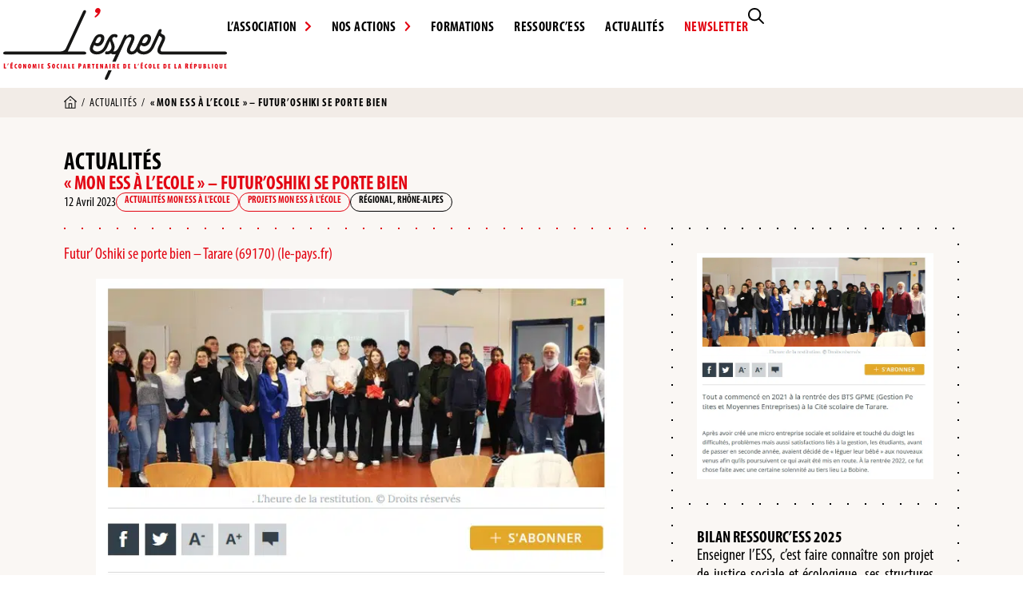

--- FILE ---
content_type: text/html; charset=UTF-8
request_url: https://lesper.fr/mon-ess-a-lecole-futuroshiki-se-porte-bien/
body_size: 27785
content:
<!doctype html>
<html lang="fr-FR">
<head>
	<meta charset="UTF-8">
	<meta name="viewport" content="width=device-width, initial-scale=1">
	<link rel="profile" href="https://gmpg.org/xfn/11">
	<meta name='robots' content='index, follow, max-image-preview:large, max-snippet:-1, max-video-preview:-1' />
<script id="cookieyes" type="text/javascript" src="https://cdn-cookieyes.com/client_data/219958983fabee9c314ca28c/script.js"></script>
	<!-- This site is optimized with the Yoast SEO plugin v26.8 - https://yoast.com/product/yoast-seo-wordpress/ -->
	<title>&quot;Mon ESS à l&#039;Ecole&quot; - Futur&#039;Oshiki se porte bien - L&#039;ESPER - L’Economie Sociale Partenaire de l’Ecole de la République</title>
	<link rel="canonical" href="https://lesper.fr/mon-ess-a-lecole-futuroshiki-se-porte-bien/" />
	<meta property="og:locale" content="fr_FR" />
	<meta property="og:type" content="article" />
	<meta property="og:title" content="&quot;Mon ESS à l&#039;Ecole&quot; - Futur&#039;Oshiki se porte bien - L&#039;ESPER - L’Economie Sociale Partenaire de l’Ecole de la République" />
	<meta property="og:description" content="Futur&rsquo; Oshiki se porte bien &#8211; Tarare (69170) (le-pays.fr)" />
	<meta property="og:url" content="https://lesper.fr/mon-ess-a-lecole-futuroshiki-se-porte-bien/" />
	<meta property="og:site_name" content="L&#039;ESPER - L’Economie Sociale Partenaire de l’Ecole de la République" />
	<meta property="article:published_time" content="2023-04-12T11:52:56+00:00" />
	<meta property="article:modified_time" content="2025-07-07T11:53:11+00:00" />
	<meta property="og:image" content="https://lesper.fr/wp-content/uploads/2023/04/Capture-decran-2023-04-11-145913.png" />
	<meta property="og:image:width" content="698" />
	<meta property="og:image:height" content="667" />
	<meta property="og:image:type" content="image/png" />
	<meta name="author" content="Sophie Caldaguès" />
	<meta name="twitter:card" content="summary_large_image" />
	<meta name="twitter:creator" content="@LESPER_France" />
	<meta name="twitter:site" content="@LESPER_France" />
	<meta name="twitter:label1" content="Écrit par" />
	<meta name="twitter:data1" content="Sophie Caldaguès" />
	<meta name="twitter:label2" content="Durée de lecture estimée" />
	<meta name="twitter:data2" content="1 minute" />
	<script type="application/ld+json" class="yoast-schema-graph">{"@context":"https://schema.org","@graph":[{"@type":"Article","@id":"https://lesper.fr/mon-ess-a-lecole-futuroshiki-se-porte-bien/#article","isPartOf":{"@id":"https://lesper.fr/mon-ess-a-lecole-futuroshiki-se-porte-bien/"},"author":{"name":"Sophie Caldaguès","@id":"https://lesper.fr/#/schema/person/d64190b3833e0e1bcd50cbfd5088716f"},"headline":"« Mon ESS à l&rsquo;Ecole » &#8211; Futur&rsquo;Oshiki se porte bien","datePublished":"2023-04-12T11:52:56+00:00","dateModified":"2025-07-07T11:53:11+00:00","mainEntityOfPage":{"@id":"https://lesper.fr/mon-ess-a-lecole-futuroshiki-se-porte-bien/"},"wordCount":27,"commentCount":0,"publisher":{"@id":"https://lesper.fr/#organization"},"image":{"@id":"https://lesper.fr/mon-ess-a-lecole-futuroshiki-se-porte-bien/#primaryimage"},"thumbnailUrl":"https://lesper.fr/wp-content/uploads/2023/04/Capture-decran-2023-04-11-145913.png","articleSection":["Actualités Mon ESS à l'Ecole","Projets Mon ESS à l'École"],"inLanguage":"fr-FR","potentialAction":[{"@type":"CommentAction","name":"Comment","target":["https://lesper.fr/mon-ess-a-lecole-futuroshiki-se-porte-bien/#respond"]}]},{"@type":"WebPage","@id":"https://lesper.fr/mon-ess-a-lecole-futuroshiki-se-porte-bien/","url":"https://lesper.fr/mon-ess-a-lecole-futuroshiki-se-porte-bien/","name":"\"Mon ESS à l'Ecole\" - Futur'Oshiki se porte bien - L&#039;ESPER - L’Economie Sociale Partenaire de l’Ecole de la République","isPartOf":{"@id":"https://lesper.fr/#website"},"primaryImageOfPage":{"@id":"https://lesper.fr/mon-ess-a-lecole-futuroshiki-se-porte-bien/#primaryimage"},"image":{"@id":"https://lesper.fr/mon-ess-a-lecole-futuroshiki-se-porte-bien/#primaryimage"},"thumbnailUrl":"https://lesper.fr/wp-content/uploads/2023/04/Capture-decran-2023-04-11-145913.png","datePublished":"2023-04-12T11:52:56+00:00","dateModified":"2025-07-07T11:53:11+00:00","breadcrumb":{"@id":"https://lesper.fr/mon-ess-a-lecole-futuroshiki-se-porte-bien/#breadcrumb"},"inLanguage":"fr-FR","potentialAction":[{"@type":"ReadAction","target":["https://lesper.fr/mon-ess-a-lecole-futuroshiki-se-porte-bien/"]}]},{"@type":"ImageObject","inLanguage":"fr-FR","@id":"https://lesper.fr/mon-ess-a-lecole-futuroshiki-se-porte-bien/#primaryimage","url":"https://lesper.fr/wp-content/uploads/2023/04/Capture-decran-2023-04-11-145913.png","contentUrl":"https://lesper.fr/wp-content/uploads/2023/04/Capture-decran-2023-04-11-145913.png","width":698,"height":667},{"@type":"BreadcrumbList","@id":"https://lesper.fr/mon-ess-a-lecole-futuroshiki-se-porte-bien/#breadcrumb","itemListElement":[{"@type":"ListItem","position":1,"name":"","item":"https://lesper.fr/"},{"@type":"ListItem","position":2,"name":"Actualités","item":"https://lesper.fr/actualites/"},{"@type":"ListItem","position":3,"name":"« Mon ESS à l&rsquo;Ecole » &#8211; Futur&rsquo;Oshiki se porte bien"}]},{"@type":"WebSite","@id":"https://lesper.fr/#website","url":"https://lesper.fr/","name":"L&#039;ESPER - L’Economie Sociale Partenaire de l’Ecole de la République","description":"Retrouvez toute l&#039;actualité de L&#039;ESPER et de l&#039;ESS, découvrez nos ressources pédagogiques...","publisher":{"@id":"https://lesper.fr/#organization"},"potentialAction":[{"@type":"SearchAction","target":{"@type":"EntryPoint","urlTemplate":"https://lesper.fr/?s={search_term_string}"},"query-input":{"@type":"PropertyValueSpecification","valueRequired":true,"valueName":"search_term_string"}}],"inLanguage":"fr-FR"},{"@type":"Organization","@id":"https://lesper.fr/#organization","name":"L'ESPER","url":"https://lesper.fr/","logo":{"@type":"ImageObject","inLanguage":"fr-FR","@id":"https://lesper.fr/#/schema/logo/image/","url":"https://lesper.fr/wp-content/uploads/2025/08/logo_lesper_2025.png","contentUrl":"https://lesper.fr/wp-content/uploads/2025/08/logo_lesper_2025.png","width":1320,"height":425,"caption":"L'ESPER"},"image":{"@id":"https://lesper.fr/#/schema/logo/image/"},"sameAs":["https://x.com/LESPER_France","https://www.youtube.com/channel/UCNr7aXTxSDArcriPYS9z09w"]},{"@type":"Person","@id":"https://lesper.fr/#/schema/person/d64190b3833e0e1bcd50cbfd5088716f","name":"Sophie Caldaguès","image":{"@type":"ImageObject","inLanguage":"fr-FR","@id":"https://lesper.fr/#/schema/person/image/","url":"https://secure.gravatar.com/avatar/e601a7b1e43afee97b021c0417a2cbd20f431e935b2a081b270ae61d44e9b734?s=96&d=mm&r=g","contentUrl":"https://secure.gravatar.com/avatar/e601a7b1e43afee97b021c0417a2cbd20f431e935b2a081b270ae61d44e9b734?s=96&d=mm&r=g","caption":"Sophie Caldaguès"},"url":"https://lesper.fr/author/scaldagues/"}]}</script>
	<!-- / Yoast SEO plugin. -->


<link rel='dns-prefetch' href='//ajax.googleapis.com' />
<link rel="alternate" type="application/rss+xml" title="L&#039;ESPER - L’Economie Sociale Partenaire de l’Ecole de la République &raquo; Flux" href="https://lesper.fr/feed/" />
<link rel="alternate" type="application/rss+xml" title="L&#039;ESPER - L’Economie Sociale Partenaire de l’Ecole de la République &raquo; Flux des commentaires" href="https://lesper.fr/comments/feed/" />
<link rel="alternate" type="application/rss+xml" title="L&#039;ESPER - L’Economie Sociale Partenaire de l’Ecole de la République &raquo; « Mon ESS à l&rsquo;Ecole » &#8211; Futur&rsquo;Oshiki se porte bien Flux des commentaires" href="https://lesper.fr/mon-ess-a-lecole-futuroshiki-se-porte-bien/feed/" />
<link rel="alternate" title="oEmbed (JSON)" type="application/json+oembed" href="https://lesper.fr/wp-json/oembed/1.0/embed?url=https%3A%2F%2Flesper.fr%2Fmon-ess-a-lecole-futuroshiki-se-porte-bien%2F" />
<link rel="alternate" title="oEmbed (XML)" type="text/xml+oembed" href="https://lesper.fr/wp-json/oembed/1.0/embed?url=https%3A%2F%2Flesper.fr%2Fmon-ess-a-lecole-futuroshiki-se-porte-bien%2F&#038;format=xml" />
<link rel="stylesheet" type="text/css" href="https://use.typekit.net/kkh5agz.css"><style id='wp-img-auto-sizes-contain-inline-css'>
img:is([sizes=auto i],[sizes^="auto," i]){contain-intrinsic-size:3000px 1500px}
/*# sourceURL=wp-img-auto-sizes-contain-inline-css */
</style>
<style id='wp-emoji-styles-inline-css'>

	img.wp-smiley, img.emoji {
		display: inline !important;
		border: none !important;
		box-shadow: none !important;
		height: 1em !important;
		width: 1em !important;
		margin: 0 0.07em !important;
		vertical-align: -0.1em !important;
		background: none !important;
		padding: 0 !important;
	}
/*# sourceURL=wp-emoji-styles-inline-css */
</style>
<link rel='stylesheet' id='wp-block-library-css' href='https://lesper.fr/wp-includes/css/dist/block-library/style.min.css?ver=6.9' media='all' />
<link rel='stylesheet' id='search-filter-flatpickr-css' href='https://lesper.fr/wp-content/plugins/search-filter/assets/css/vendor/flatpickr.min.css?ver=3.1.6' media='all' />
<link rel='stylesheet' id='search-filter-css' href='https://lesper.fr/wp-content/plugins/search-filter-pro/assets/css/frontend/frontend.css?ver=3.1.6' media='all' />
<style id='global-styles-inline-css'>
:root{--wp--preset--aspect-ratio--square: 1;--wp--preset--aspect-ratio--4-3: 4/3;--wp--preset--aspect-ratio--3-4: 3/4;--wp--preset--aspect-ratio--3-2: 3/2;--wp--preset--aspect-ratio--2-3: 2/3;--wp--preset--aspect-ratio--16-9: 16/9;--wp--preset--aspect-ratio--9-16: 9/16;--wp--preset--color--black: #000000;--wp--preset--color--cyan-bluish-gray: #abb8c3;--wp--preset--color--white: #ffffff;--wp--preset--color--pale-pink: #f78da7;--wp--preset--color--vivid-red: #cf2e2e;--wp--preset--color--luminous-vivid-orange: #ff6900;--wp--preset--color--luminous-vivid-amber: #fcb900;--wp--preset--color--light-green-cyan: #7bdcb5;--wp--preset--color--vivid-green-cyan: #00d084;--wp--preset--color--pale-cyan-blue: #8ed1fc;--wp--preset--color--vivid-cyan-blue: #0693e3;--wp--preset--color--vivid-purple: #9b51e0;--wp--preset--color--noir-esper: #000000;--wp--preset--color--rouge-esper: #E30613;--wp--preset--color--beige-esper: #FAF7F4;--wp--preset--color--beige-2-esper: #F2ECE7;--wp--preset--color--beige-3-esper: #C3B1A2;--wp--preset--gradient--vivid-cyan-blue-to-vivid-purple: linear-gradient(135deg,rgb(6,147,227) 0%,rgb(155,81,224) 100%);--wp--preset--gradient--light-green-cyan-to-vivid-green-cyan: linear-gradient(135deg,rgb(122,220,180) 0%,rgb(0,208,130) 100%);--wp--preset--gradient--luminous-vivid-amber-to-luminous-vivid-orange: linear-gradient(135deg,rgb(252,185,0) 0%,rgb(255,105,0) 100%);--wp--preset--gradient--luminous-vivid-orange-to-vivid-red: linear-gradient(135deg,rgb(255,105,0) 0%,rgb(207,46,46) 100%);--wp--preset--gradient--very-light-gray-to-cyan-bluish-gray: linear-gradient(135deg,rgb(238,238,238) 0%,rgb(169,184,195) 100%);--wp--preset--gradient--cool-to-warm-spectrum: linear-gradient(135deg,rgb(74,234,220) 0%,rgb(151,120,209) 20%,rgb(207,42,186) 40%,rgb(238,44,130) 60%,rgb(251,105,98) 80%,rgb(254,248,76) 100%);--wp--preset--gradient--blush-light-purple: linear-gradient(135deg,rgb(255,206,236) 0%,rgb(152,150,240) 100%);--wp--preset--gradient--blush-bordeaux: linear-gradient(135deg,rgb(254,205,165) 0%,rgb(254,45,45) 50%,rgb(107,0,62) 100%);--wp--preset--gradient--luminous-dusk: linear-gradient(135deg,rgb(255,203,112) 0%,rgb(199,81,192) 50%,rgb(65,88,208) 100%);--wp--preset--gradient--pale-ocean: linear-gradient(135deg,rgb(255,245,203) 0%,rgb(182,227,212) 50%,rgb(51,167,181) 100%);--wp--preset--gradient--electric-grass: linear-gradient(135deg,rgb(202,248,128) 0%,rgb(113,206,126) 100%);--wp--preset--gradient--midnight: linear-gradient(135deg,rgb(2,3,129) 0%,rgb(40,116,252) 100%);--wp--preset--font-size--small: 13px;--wp--preset--font-size--medium: 20px;--wp--preset--font-size--large: 36px;--wp--preset--font-size--x-large: 42px;--wp--preset--spacing--20: 0.44rem;--wp--preset--spacing--30: 0.67rem;--wp--preset--spacing--40: 1rem;--wp--preset--spacing--50: 1.5rem;--wp--preset--spacing--60: 2.25rem;--wp--preset--spacing--70: 3.38rem;--wp--preset--spacing--80: 5.06rem;--wp--preset--shadow--natural: 6px 6px 9px rgba(0, 0, 0, 0.2);--wp--preset--shadow--deep: 12px 12px 50px rgba(0, 0, 0, 0.4);--wp--preset--shadow--sharp: 6px 6px 0px rgba(0, 0, 0, 0.2);--wp--preset--shadow--outlined: 6px 6px 0px -3px rgb(255, 255, 255), 6px 6px rgb(0, 0, 0);--wp--preset--shadow--crisp: 6px 6px 0px rgb(0, 0, 0);}:root { --wp--style--global--content-size: 800px;--wp--style--global--wide-size: 1200px; }:where(body) { margin: 0; }.wp-site-blocks > .alignleft { float: left; margin-right: 2em; }.wp-site-blocks > .alignright { float: right; margin-left: 2em; }.wp-site-blocks > .aligncenter { justify-content: center; margin-left: auto; margin-right: auto; }:where(.wp-site-blocks) > * { margin-block-start: 24px; margin-block-end: 0; }:where(.wp-site-blocks) > :first-child { margin-block-start: 0; }:where(.wp-site-blocks) > :last-child { margin-block-end: 0; }:root { --wp--style--block-gap: 24px; }:root :where(.is-layout-flow) > :first-child{margin-block-start: 0;}:root :where(.is-layout-flow) > :last-child{margin-block-end: 0;}:root :where(.is-layout-flow) > *{margin-block-start: 24px;margin-block-end: 0;}:root :where(.is-layout-constrained) > :first-child{margin-block-start: 0;}:root :where(.is-layout-constrained) > :last-child{margin-block-end: 0;}:root :where(.is-layout-constrained) > *{margin-block-start: 24px;margin-block-end: 0;}:root :where(.is-layout-flex){gap: 24px;}:root :where(.is-layout-grid){gap: 24px;}.is-layout-flow > .alignleft{float: left;margin-inline-start: 0;margin-inline-end: 2em;}.is-layout-flow > .alignright{float: right;margin-inline-start: 2em;margin-inline-end: 0;}.is-layout-flow > .aligncenter{margin-left: auto !important;margin-right: auto !important;}.is-layout-constrained > .alignleft{float: left;margin-inline-start: 0;margin-inline-end: 2em;}.is-layout-constrained > .alignright{float: right;margin-inline-start: 2em;margin-inline-end: 0;}.is-layout-constrained > .aligncenter{margin-left: auto !important;margin-right: auto !important;}.is-layout-constrained > :where(:not(.alignleft):not(.alignright):not(.alignfull)){max-width: var(--wp--style--global--content-size);margin-left: auto !important;margin-right: auto !important;}.is-layout-constrained > .alignwide{max-width: var(--wp--style--global--wide-size);}body .is-layout-flex{display: flex;}.is-layout-flex{flex-wrap: wrap;align-items: center;}.is-layout-flex > :is(*, div){margin: 0;}body .is-layout-grid{display: grid;}.is-layout-grid > :is(*, div){margin: 0;}body{padding-top: 0px;padding-right: 0px;padding-bottom: 0px;padding-left: 0px;}a:where(:not(.wp-element-button)){text-decoration: underline;}:root :where(.wp-element-button, .wp-block-button__link){background-color: #32373c;border-width: 0;color: #fff;font-family: inherit;font-size: inherit;font-style: inherit;font-weight: inherit;letter-spacing: inherit;line-height: inherit;padding-top: calc(0.667em + 2px);padding-right: calc(1.333em + 2px);padding-bottom: calc(0.667em + 2px);padding-left: calc(1.333em + 2px);text-decoration: none;text-transform: inherit;}.has-black-color{color: var(--wp--preset--color--black) !important;}.has-cyan-bluish-gray-color{color: var(--wp--preset--color--cyan-bluish-gray) !important;}.has-white-color{color: var(--wp--preset--color--white) !important;}.has-pale-pink-color{color: var(--wp--preset--color--pale-pink) !important;}.has-vivid-red-color{color: var(--wp--preset--color--vivid-red) !important;}.has-luminous-vivid-orange-color{color: var(--wp--preset--color--luminous-vivid-orange) !important;}.has-luminous-vivid-amber-color{color: var(--wp--preset--color--luminous-vivid-amber) !important;}.has-light-green-cyan-color{color: var(--wp--preset--color--light-green-cyan) !important;}.has-vivid-green-cyan-color{color: var(--wp--preset--color--vivid-green-cyan) !important;}.has-pale-cyan-blue-color{color: var(--wp--preset--color--pale-cyan-blue) !important;}.has-vivid-cyan-blue-color{color: var(--wp--preset--color--vivid-cyan-blue) !important;}.has-vivid-purple-color{color: var(--wp--preset--color--vivid-purple) !important;}.has-noir-esper-color{color: var(--wp--preset--color--noir-esper) !important;}.has-rouge-esper-color{color: var(--wp--preset--color--rouge-esper) !important;}.has-beige-esper-color{color: var(--wp--preset--color--beige-esper) !important;}.has-beige-2-esper-color{color: var(--wp--preset--color--beige-2-esper) !important;}.has-beige-3-esper-color{color: var(--wp--preset--color--beige-3-esper) !important;}.has-black-background-color{background-color: var(--wp--preset--color--black) !important;}.has-cyan-bluish-gray-background-color{background-color: var(--wp--preset--color--cyan-bluish-gray) !important;}.has-white-background-color{background-color: var(--wp--preset--color--white) !important;}.has-pale-pink-background-color{background-color: var(--wp--preset--color--pale-pink) !important;}.has-vivid-red-background-color{background-color: var(--wp--preset--color--vivid-red) !important;}.has-luminous-vivid-orange-background-color{background-color: var(--wp--preset--color--luminous-vivid-orange) !important;}.has-luminous-vivid-amber-background-color{background-color: var(--wp--preset--color--luminous-vivid-amber) !important;}.has-light-green-cyan-background-color{background-color: var(--wp--preset--color--light-green-cyan) !important;}.has-vivid-green-cyan-background-color{background-color: var(--wp--preset--color--vivid-green-cyan) !important;}.has-pale-cyan-blue-background-color{background-color: var(--wp--preset--color--pale-cyan-blue) !important;}.has-vivid-cyan-blue-background-color{background-color: var(--wp--preset--color--vivid-cyan-blue) !important;}.has-vivid-purple-background-color{background-color: var(--wp--preset--color--vivid-purple) !important;}.has-noir-esper-background-color{background-color: var(--wp--preset--color--noir-esper) !important;}.has-rouge-esper-background-color{background-color: var(--wp--preset--color--rouge-esper) !important;}.has-beige-esper-background-color{background-color: var(--wp--preset--color--beige-esper) !important;}.has-beige-2-esper-background-color{background-color: var(--wp--preset--color--beige-2-esper) !important;}.has-beige-3-esper-background-color{background-color: var(--wp--preset--color--beige-3-esper) !important;}.has-black-border-color{border-color: var(--wp--preset--color--black) !important;}.has-cyan-bluish-gray-border-color{border-color: var(--wp--preset--color--cyan-bluish-gray) !important;}.has-white-border-color{border-color: var(--wp--preset--color--white) !important;}.has-pale-pink-border-color{border-color: var(--wp--preset--color--pale-pink) !important;}.has-vivid-red-border-color{border-color: var(--wp--preset--color--vivid-red) !important;}.has-luminous-vivid-orange-border-color{border-color: var(--wp--preset--color--luminous-vivid-orange) !important;}.has-luminous-vivid-amber-border-color{border-color: var(--wp--preset--color--luminous-vivid-amber) !important;}.has-light-green-cyan-border-color{border-color: var(--wp--preset--color--light-green-cyan) !important;}.has-vivid-green-cyan-border-color{border-color: var(--wp--preset--color--vivid-green-cyan) !important;}.has-pale-cyan-blue-border-color{border-color: var(--wp--preset--color--pale-cyan-blue) !important;}.has-vivid-cyan-blue-border-color{border-color: var(--wp--preset--color--vivid-cyan-blue) !important;}.has-vivid-purple-border-color{border-color: var(--wp--preset--color--vivid-purple) !important;}.has-noir-esper-border-color{border-color: var(--wp--preset--color--noir-esper) !important;}.has-rouge-esper-border-color{border-color: var(--wp--preset--color--rouge-esper) !important;}.has-beige-esper-border-color{border-color: var(--wp--preset--color--beige-esper) !important;}.has-beige-2-esper-border-color{border-color: var(--wp--preset--color--beige-2-esper) !important;}.has-beige-3-esper-border-color{border-color: var(--wp--preset--color--beige-3-esper) !important;}.has-vivid-cyan-blue-to-vivid-purple-gradient-background{background: var(--wp--preset--gradient--vivid-cyan-blue-to-vivid-purple) !important;}.has-light-green-cyan-to-vivid-green-cyan-gradient-background{background: var(--wp--preset--gradient--light-green-cyan-to-vivid-green-cyan) !important;}.has-luminous-vivid-amber-to-luminous-vivid-orange-gradient-background{background: var(--wp--preset--gradient--luminous-vivid-amber-to-luminous-vivid-orange) !important;}.has-luminous-vivid-orange-to-vivid-red-gradient-background{background: var(--wp--preset--gradient--luminous-vivid-orange-to-vivid-red) !important;}.has-very-light-gray-to-cyan-bluish-gray-gradient-background{background: var(--wp--preset--gradient--very-light-gray-to-cyan-bluish-gray) !important;}.has-cool-to-warm-spectrum-gradient-background{background: var(--wp--preset--gradient--cool-to-warm-spectrum) !important;}.has-blush-light-purple-gradient-background{background: var(--wp--preset--gradient--blush-light-purple) !important;}.has-blush-bordeaux-gradient-background{background: var(--wp--preset--gradient--blush-bordeaux) !important;}.has-luminous-dusk-gradient-background{background: var(--wp--preset--gradient--luminous-dusk) !important;}.has-pale-ocean-gradient-background{background: var(--wp--preset--gradient--pale-ocean) !important;}.has-electric-grass-gradient-background{background: var(--wp--preset--gradient--electric-grass) !important;}.has-midnight-gradient-background{background: var(--wp--preset--gradient--midnight) !important;}.has-small-font-size{font-size: var(--wp--preset--font-size--small) !important;}.has-medium-font-size{font-size: var(--wp--preset--font-size--medium) !important;}.has-large-font-size{font-size: var(--wp--preset--font-size--large) !important;}.has-x-large-font-size{font-size: var(--wp--preset--font-size--x-large) !important;}
:root :where(.wp-block-pullquote){font-size: 1.5em;line-height: 1.6;}
/*# sourceURL=global-styles-inline-css */
</style>
<link rel='stylesheet' id='hello-elementor-theme-style-css' href='https://lesper.fr/wp-content/themes/hello-elementor/assets/css/theme.css?ver=3.4.6' media='all' />
<link rel='stylesheet' id='hello-elementor-child-style-css' href='https://lesper.fr/wp-content/themes/hello-theme-child-master/style.css?ver=1.0.0' media='all' />
<link rel='stylesheet' id='hello-elementor-css' href='https://lesper.fr/wp-content/themes/hello-elementor/assets/css/reset.css?ver=3.4.6' media='all' />
<link rel='stylesheet' id='hello-elementor-header-footer-css' href='https://lesper.fr/wp-content/themes/hello-elementor/assets/css/header-footer.css?ver=3.4.6' media='all' />
<link rel='stylesheet' id='elementor-frontend-css' href='https://lesper.fr/wp-content/plugins/elementor/assets/css/frontend.min.css?ver=3.34.2' media='all' />
<link rel='stylesheet' id='widget-nav-menu-css' href='https://lesper.fr/wp-content/plugins/elementor-pro/assets/css/widget-nav-menu.min.css?ver=3.34.2' media='all' />
<link rel='stylesheet' id='widget-heading-css' href='https://lesper.fr/wp-content/plugins/elementor/assets/css/widget-heading.min.css?ver=3.34.2' media='all' />
<link rel='stylesheet' id='widget-form-css' href='https://lesper.fr/wp-content/plugins/elementor-pro/assets/css/widget-form.min.css?ver=3.34.2' media='all' />
<link rel='stylesheet' id='widget-nested-accordion-css' href='https://lesper.fr/wp-content/plugins/elementor/assets/css/widget-nested-accordion.min.css?ver=3.34.2' media='all' />
<link rel='stylesheet' id='widget-social-icons-css' href='https://lesper.fr/wp-content/plugins/elementor/assets/css/widget-social-icons.min.css?ver=3.34.2' media='all' />
<link rel='stylesheet' id='e-apple-webkit-css' href='https://lesper.fr/wp-content/plugins/elementor/assets/css/conditionals/apple-webkit.min.css?ver=3.34.2' media='all' />
<link rel='stylesheet' id='widget-icon-list-css' href='https://lesper.fr/wp-content/plugins/elementor/assets/css/widget-icon-list.min.css?ver=3.34.2' media='all' />
<link rel='stylesheet' id='widget-breadcrumbs-css' href='https://lesper.fr/wp-content/plugins/elementor-pro/assets/css/widget-breadcrumbs.min.css?ver=3.34.2' media='all' />
<link rel='stylesheet' id='widget-post-info-css' href='https://lesper.fr/wp-content/plugins/elementor-pro/assets/css/widget-post-info.min.css?ver=3.34.2' media='all' />
<link rel='stylesheet' id='widget-image-css' href='https://lesper.fr/wp-content/plugins/elementor/assets/css/widget-image.min.css?ver=3.34.2' media='all' />
<link rel='stylesheet' id='widget-loop-common-css' href='https://lesper.fr/wp-content/plugins/elementor-pro/assets/css/widget-loop-common.min.css?ver=3.34.2' media='all' />
<link rel='stylesheet' id='widget-loop-grid-css' href='https://lesper.fr/wp-content/plugins/elementor-pro/assets/css/widget-loop-grid.min.css?ver=3.34.2' media='all' />
<link rel='stylesheet' id='elementor-post-1-css' href='https://lesper.fr/wp-content/uploads/elementor/css/post-1.css?ver=1769221802' media='all' />
<link rel='stylesheet' id='elementor-post-28060-css' href='https://lesper.fr/wp-content/uploads/elementor/css/post-28060.css?ver=1769221802' media='all' />
<link rel='stylesheet' id='elementor-post-10325-css' href='https://lesper.fr/wp-content/uploads/elementor/css/post-10325.css?ver=1769221802' media='all' />
<link rel='stylesheet' id='elementor-post-10389-css' href='https://lesper.fr/wp-content/uploads/elementor/css/post-10389.css?ver=1769221888' media='all' />
<link rel='stylesheet' id='searchandfilter-css' href='https://lesper.fr/wp-content/plugins/search-filter/includes/integrations/legacy//style.css?ver=1.0' media='all' />
<link rel='stylesheet' id='search-filter-ugc-styles-css' href='https://lesper.fr/wp-content/uploads/search-filter/style.css?ver=102' media='all' />
<script type="text/javascript">
		if ( ! Object.hasOwn( window, 'searchAndFilter' ) ) {
			window.searchAndFilter = {};
		}
		</script><script src="https://lesper.fr/wp-includes/js/jquery/jquery.min.js?ver=3.7.1" id="jquery-core-js"></script>
<script src="https://lesper.fr/wp-includes/js/jquery/jquery-migrate.min.js?ver=3.4.1" id="jquery-migrate-js"></script>
<script src="https://lesper.fr/wp-content/plugins/search-filter/assets/js/vendor/flatpickr.min.js?ver=3.1.6" id="search-filter-flatpickr-js"></script>
<script id="search-filter-js-before">
window.searchAndFilter.frontend = {"fields":{},"queries":{},"library":{"fields":{},"components":{}},"restNonce":"de702ca154","homeUrl":"https:\/\/lesper.fr","isPro":true,"suggestionsNonce":"c4ab26cd5a"};
//# sourceURL=search-filter-js-before
</script>
<script src="https://lesper.fr/wp-content/plugins/search-filter-pro/assets/js/frontend/frontend.js?ver=3.1.6" id="search-filter-js"></script>
<link rel="https://api.w.org/" href="https://lesper.fr/wp-json/" /><link rel="alternate" title="JSON" type="application/json" href="https://lesper.fr/wp-json/wp/v2/posts/22363" /><link rel="EditURI" type="application/rsd+xml" title="RSD" href="https://lesper.fr/xmlrpc.php?rsd" />
<meta name="generator" content="WordPress 6.9" />
<link rel='shortlink' href='https://lesper.fr/?p=22363' />
<meta name="generator" content="Elementor 3.34.2; features: e_font_icon_svg, additional_custom_breakpoints; settings: css_print_method-external, google_font-enabled, font_display-auto">
<!-- Google tag (gtag.js) -->
<script async src="https://www.googletagmanager.com/gtag/js?id=G-PS08SY60G4"></script>
<script>
  window.dataLayer = window.dataLayer || [];
  function gtag(){dataLayer.push(arguments);}
  gtag('js', new Date());

  gtag('config', 'G-PS08SY60G4');
</script>
<script>
var waitForTrackerCount = 0;
function matomoWaitForTracker() {
  if (typeof _paq === 'undefined') {
    if (waitForTrackerCount < 40) {
      setTimeout(matomoWaitForTracker, 250);
      waitForTrackerCount++;
      return;
    }
  } else {
    document.addEventListener("cookieyes_consent_update", function (eventData) {
        const data = eventData.detail;
        consentSet(data);
    });   
  }
}
function consentSet(data) {
   if (data.accepted.includes("analytics")) {
       _paq.push(['setCookieConsentGiven']);
       _paq.push(['setConsentGiven']);
   } else {
       _paq.push(['forgetCookieConsentGiven']);
       _paq.push(['forgetConsentGiven']);
   }
}
document.addEventListener('DOMContentLoaded', matomoWaitForTracker());
</script>
<script>

let cookies = document.cookie
  .split(";")
  .reduce(
    (ac, cv, i) => Object.assign(ac, { [cv.split("=")[0]]: cv.split("=")[1] }),
    {}
  );
const cookieYesConsent = cookies["cookieyes-consent"];
let adsConsent = false;
if (cookieYesConsent) {
  const cookiePairs = cookieYesConsent.split(",").map((pair) => pair.trim());
  const cookieObj = {};
  cookiePairs.forEach((pair) => {
    const [key, value] = pair.split(":");
    cookieObj[key] = value;
  });
  if (cookieObj.advertisement === "yes") {
    adsConsent = true;
  }
}
if (!adsConsent) {
  document.addEventListener("DOMContentLoaded", function () {
    addPlaceholder();
  });
}else {
  document.addEventListener("cookieyes_consent_update", function (eventData) {
    const data = eventData.detail;
    if (!data.accepted.includes("advertisement")) {
      document.addEventListener("DOMContentLoaded", function () {
        addPlaceholder();
      });
    } else {
      document.querySelector(".elementor-video").removeChild(divElement);
    }
  });
}
function addPlaceholder() {
  const divElement = document.createElement("div");
  divElement.setAttribute("class", "video-placeholder-youtube");
  divElement.setAttribute("data-cky-tag", "video-placeholder");
//add the corresponding height and background-image for the video they want to place the placeholder
  divElement.setAttribute("style", "height: 300px; background-color: #000;");
  var paragraph = document.createElement("p");
  paragraph.setAttribute("class", "video-placeholder-text-youtube");
  paragraph.setAttribute("data-cky-tag", "placeholder-title");
  paragraph.setAttribute(
    "style",
    "display: block; border-color: rgb(0, 0, 0); background-color: rgb(0, 0, 0); color: rgb(255, 255, 255);"
  );
  paragraph.textContent = "Please accept cookies to access this content";
  divElement.appendChild(paragraph);
  document.querySelector(".elementor-video").appendChild(divElement);
}

</script>
			<style>
				.e-con.e-parent:nth-of-type(n+4):not(.e-lazyloaded):not(.e-no-lazyload),
				.e-con.e-parent:nth-of-type(n+4):not(.e-lazyloaded):not(.e-no-lazyload) * {
					background-image: none !important;
				}
				@media screen and (max-height: 1024px) {
					.e-con.e-parent:nth-of-type(n+3):not(.e-lazyloaded):not(.e-no-lazyload),
					.e-con.e-parent:nth-of-type(n+3):not(.e-lazyloaded):not(.e-no-lazyload) * {
						background-image: none !important;
					}
				}
				@media screen and (max-height: 640px) {
					.e-con.e-parent:nth-of-type(n+2):not(.e-lazyloaded):not(.e-no-lazyload),
					.e-con.e-parent:nth-of-type(n+2):not(.e-lazyloaded):not(.e-no-lazyload) * {
						background-image: none !important;
					}
				}
			</style>
			<link rel="icon" href="https://lesper.fr/wp-content/uploads/2025/05/cropped-apostrophe-lesper-32x32.png" sizes="32x32" />
<link rel="icon" href="https://lesper.fr/wp-content/uploads/2025/05/cropped-apostrophe-lesper-192x192.png" sizes="192x192" />
<link rel="apple-touch-icon" href="https://lesper.fr/wp-content/uploads/2025/05/cropped-apostrophe-lesper-180x180.png" />
<meta name="msapplication-TileImage" content="https://lesper.fr/wp-content/uploads/2025/05/cropped-apostrophe-lesper-270x270.png" />
</head>
<body class="wp-singular post-template-default single single-post postid-22363 single-format-standard wp-custom-logo wp-embed-responsive wp-theme-hello-elementor wp-child-theme-hello-theme-child-master hello-elementor-default elementor-default elementor-kit-1 elementor-page-10389">


<a class="skip-link screen-reader-text" href="#content">Aller au contenu</a>

		<header data-elementor-type="header" data-elementor-id="28060" class="elementor elementor-28060 elementor-location-header" data-elementor-post-type="elementor_library">
			<div class="elementor-element elementor-element-a8eee97 icone-svg e-flex e-con-boxed e-con e-parent" data-id="a8eee97" data-element_type="container">
					<div class="e-con-inner">
		<div class="elementor-element elementor-element-d0fea97 e-con-full e-flex e-con e-child" data-id="d0fea97" data-element_type="container">
				<div class="elementor-element elementor-element-d5bc968 elementor-view-default elementor-widget elementor-widget-icon" data-id="d5bc968" data-element_type="widget" data-widget_type="icon.default">
				<div class="elementor-widget-container">
							<div class="elementor-icon-wrapper">
			<a class="elementor-icon" href="https://lesper.fr">
			<svg xmlns="http://www.w3.org/2000/svg" id="uuid-7be05d49-88f9-4166-bba0-daf8b98a1f87" viewBox="0 0 284.48 91.25"><defs><style>.uuid-2b4b5bad-0ab4-4c76-bbe5-cf293bcd9817{fill:#161615;}.uuid-6601eac6-507b-43a5-8bfe-04c4c15d63fb{fill:#E30613;}</style></defs><g id="uuid-c93b8926-4ecd-42b3-8537-fff72b0d79f1"><path id="uuid-812e726b-50b1-45e8-a685-60b1cd77959d" class="uuid-2b4b5bad-0ab4-4c76-bbe5-cf293bcd9817" d="M133.73,79.1l-4.17,9.12c-1.43,3.08,2.08,4.45,3.73,1l4.66-10.13h-4.22Z"></path><path id="uuid-5e03b747-a08a-4318-b5e9-654ec40152d8" class="uuid-2b4b5bad-0ab4-4c76-bbe5-cf293bcd9817" d="M119.16,58.94c5.73,0,10.38-3.14,13.25-9.43,0-.01.02-.03.02-.04.79-1.79,2.22-5.09,2.87-6.38.36-.72.43-.79.5-.79.14,0,.21.36.36.79.43,1.58,1.58,4.73,1.58,6.6-.04,3-2.45,5.44-5.45,5.52-.05,0-.12,0-.18-.01-.54-.18-1.12-.15-1.64.07-.63.37-1,1.07-.96,1.8-.07.85.5,1.62,1.34,1.79h0c.41.05.82.07,1.23.07,1.63.02,3.24-.37,4.68-1.12,1.18.77,2.57,1.16,3.98,1.12.81,0,1.62-.13,2.39-.38l-4.4,9.64h4.25l9.26-20.12,2.62-6c1-2.08,3.08-5.09,5.81-5.09,1.36,0,2.15.57,2.15,1.72-.08.82-.3,1.62-.64,2.37l-3.02,6.61h0l-.49,1.06c-.85,1.62-1.34,3.41-1.43,5.24,0,3.3,2.65,5.02,5.95,5.02,2.8-.11,5.4-1.48,7.07-3.73,1.5,2.46,4.73,3.73,8.28,3.73,2.67.02,5.29-.77,7.5-2.28,1.02-.7,1.94-1.51,2.76-2.43,0,0-.01,0-.02,0,1.22-1.39,2.23-2.94,3-4.62,0,0,0-.02,0-.02.02-.04.05-.08.07-.12l6.54-14.35c.93,1.15,3.44,1.43,3.44,3.37-.05.83-.27,1.63-.64,2.37l-4.02,8.54c-.66,1.39-1.03,2.91-1.08,4.45,0,3.37,2.51,5.09,5.52,5.09h80.48c3.29-.03,3.23-3.59-.33-3.79h-79.78s-.02,0-.03,0c-1.36,0-1.92-.72-1.92-1.73.04-.85.26-1.68.65-2.44l4.16-8.82c.58-1.32.94-2.73,1.08-4.16,0-6.17-7.24-3.23-4.88-8.25,1.65-3.44-2.37-3.94-3.51-1.51l-7.94,17.14-1.47,3.08c-.11.22-.11.23-.12.24-1.36,2.94-4.38,6.53-9.32,6.53-3.01,0-5.31-1.86-5.31-3.73.06-.9.31-1.78.72-2.58l.72-1.58c.07-.21.22-.43.43-.29,1.07.91,2.4,1.43,3.8,1.51,3.37,0,6.38-2.01,8.18-6.67.44-1.12.68-2.31.72-3.51,0-2.8-1.58-5.16-5.45-5.16-5.31,0-7.53,4.8-8.68,7.1l-2.87,6.02c-.34.69-.64,1.41-.88,2.14-.04.07-.09.14-.12.22-1.51,3.16-3.52,6.46-6.45,6.46-1.16.04-2.15-.85-2.22-2.01.02-.48.11-.96.29-1.41.11-.21.2-.42.28-.59l3.58-7.82c.89-1.71,1.4-3.6,1.51-5.52,0-2.87-1.65-4.59-4.73-4.59-2.51,0-4.3,1.86-5.52,3.23h-.29l.36-.86c.43-1-.07-1.65-1.15-1.65-.79.02-1.49.49-1.79,1.22l-4.53,9.97-3.27,6.32c-1.29,2.04-2.88,3.66-4.93,3.66-.37,0-.73-.09-1.05-.26,1.07-1.63,1.64-3.53,1.64-5.48,0-4.3-3.01-7.32-3.01-10.04.02-1.46,1.2-2.63,2.65-2.65.52.01,1.02.19,1.43.5,1.51,1.15,3.87-1.58,2.01-3.23-.89-.65-1.98-.98-3.08-.93-4.73,0-7.17,2.8-11.26,11.83l-1.71,3.78s-.01.02-.02.03c-1.36,2.94-4.38,6.53-9.32,6.53-3.01,0-5.31-1.86-5.31-3.73.06-.9.31-1.78.72-2.58l.72-1.58c.07-.22.21-.43.43-.29,1.07.91,2.4,1.43,3.8,1.51,3.37,0,6.38-2.01,8.18-6.67.44-1.12.68-2.31.72-3.51,0-2.8-1.58-5.16-5.45-5.16-5.31,0-7.53,4.8-8.68,7.1l-2.87,6.02c-.93,1.75-1.47,3.68-1.58,5.67,0,4.59,4.3,6.96,9.18,6.96M176.72,42.93l.93-2.01c1.08-2.3,2.37-4.09,4.23-4.09.92-.14,1.78.49,1.93,1.41.02.15.03.31,0,.46-.04.93-.29,1.83-.72,2.65-1.15,2.22-2.58,3.44-4.23,3.44-.73-.03-1.43-.28-2.01-.72-.43-.29-.29-.79-.14-1.15M117.36,42.87l.93-2.01c1.08-2.3,2.37-4.09,4.23-4.09.92-.14,1.78.49,1.93,1.41.02.15.03.31,0,.46-.04.93-.29,1.83-.72,2.65-1.15,2.22-2.58,3.44-4.23,3.44-.73-.03-1.43-.28-2.01-.72-.43-.29-.29-.79-.14-1.15"></path><path id="uuid-d3f71816-3d22-4305-8918-d3501b96e7c1" class="uuid-2b4b5bad-0ab4-4c76-bbe5-cf293bcd9817" d="M102.85,55.18h-20.73L104.96,5.93c1.58-3.46-2.31-3.96-3.46-1.51l-21.55,46.26c-1.45,2.52-2.28,4.26-7.46,4.5H2.74c-3.57.2-3.62,3.76-.33,3.79h100.78c3.29-.03,3.23-3.59-.33-3.79"></path><path id="uuid-00b9ead0-6f77-42df-851b-51586dbad4f9" class="apostrophe-lesper uuid-6601eac6-507b-43a5-8bfe-04c4c15d63fb" d="M116.64,10.26c1.54-1.03,2.75-2.47,3.52-4.16-1.27.47-2.68-.18-3.15-1.45-.12-.32-.17-.65-.15-.99.03-2.01,1.65-3.63,3.66-3.66,1.78.03,3.2,1.5,3.17,3.28,0,.08,0,.15-.01.23,0,2.44-2.15,5.81-5.88,8.32-.44.32-1.05.22-1.36-.22-.32-.44-.22-1.05.22-1.36"></path></g><g id="uuid-ed695a81-2438-43a5-8435-4107d8d31ef1"><path id="uuid-62d4e686-4ade-4716-a18a-6b832efd78b0" class="uuid-6601eac6-507b-43a5-8bfe-04c4c15d63fb" d="M.77,70.46h1.45v5.08h1.54v1.23H.77v-6.3Z"></path><path id="uuid-3bac0ca0-c5a0-4e11-8c59-6b7ff45919ec" class="uuid-6601eac6-507b-43a5-8bfe-04c4c15d63fb" d="M7.09,70.38c-.28.86-.67,1.67-1.14,2.44l-.72.09c.3-.8.52-1.62.66-2.46l1.2-.07Z"></path><path id="uuid-7d4a1f1e-c608-428b-bd7a-7602134ce1f7" class="uuid-6601eac6-507b-43a5-8bfe-04c4c15d63fb" d="M12.05,74.09h-1.38v1.42h1.54v1.25h-2.99v-6.3h2.89v1.25h-1.44v1.18h1.38v1.19ZM12.2,69.05l-1.13,1.08h-1l.72-1.08h1.41Z"></path><path id="uuid-a877badc-57cf-46f9-9812-98a8d029a553" class="uuid-6601eac6-507b-43a5-8bfe-04c4c15d63fb" d="M17.58,76.69c-.29.1-.59.14-.9.13-1.66,0-2.33-1.37-2.33-2.9,0-2.18,1.27-3.09,2.5-3.09.29-.02.57.04.83.16l-.21,1.13c-.16-.08-.33-.12-.51-.11-.66,0-1.18.54-1.18,1.85,0,1.23.48,1.76,1.16,1.76.18,0,.35-.03.52-.07l.11,1.14Z"></path><path id="uuid-e82cdf38-f65c-4235-8211-eb3906c20060" class="uuid-6601eac6-507b-43a5-8bfe-04c4c15d63fb" d="M23.24,73.69c0,2.23-.8,3.14-1.99,3.14-1.49,0-1.96-1.57-1.96-3.03s.61-3,2.03-3c1.6,0,1.91,1.76,1.91,2.88M20.7,73.82c0,1.39.25,1.84.59,1.84.37,0,.54-.7.54-1.9,0-1.01-.14-1.78-.55-1.78-.33,0-.58.55-.58,1.84"></path><path id="uuid-699b49d2-4010-452f-92e5-93f4aba38840" class="uuid-6601eac6-507b-43a5-8bfe-04c4c15d63fb" d="M25.43,76.76v-5.89h1.23l.83,2.11c.15.38.43,1.12.58,1.57h.02c-.03-.48-.13-1.62-.13-2.73v-.95h1.18v5.89h-1.23l-.79-1.98c-.22-.54-.41-1.1-.56-1.67h-.02c.03.51.08,1.48.08,2.64v1.01h-1.18Z"></path><path id="uuid-041cfe31-b00d-4149-a961-4849c9bf7bfc" class="uuid-6601eac6-507b-43a5-8bfe-04c4c15d63fb" d="M35.27,73.69c0,2.23-.8,3.14-1.99,3.14-1.49,0-1.96-1.57-1.96-3.03s.61-3,2.04-3c1.6,0,1.91,1.76,1.91,2.88M32.73,73.82c0,1.39.25,1.84.59,1.84.37,0,.54-.7.54-1.9,0-1.01-.14-1.78-.55-1.78-.33,0-.58.55-.58,1.84"></path><path id="uuid-cc82e040-a06b-4adf-a0e5-b243f12d2ffe" class="uuid-6601eac6-507b-43a5-8bfe-04c4c15d63fb" d="M41.08,74.91c-.03-.47-.06-1.18-.05-1.8h-.02c-.1.62-.25,1.35-.33,1.71l-.42,1.82h-.98l-.4-1.82c-.08-.36-.23-1.09-.31-1.71h-.02c-.03.62-.07,1.33-.1,1.8l-.1,1.85h-1.14l.45-5.89h1.41l.38,1.89c.15.73.3,1.41.39,2.08h.02c.08-.65.21-1.35.35-2.08l.38-1.89h1.41l.37,5.89h-1.2l-.08-1.85Z"></path><rect id="uuid-3bd13e7a-da6c-48b5-8cfb-66eebb4c2c6d" class="uuid-6601eac6-507b-43a5-8bfe-04c4c15d63fb" x="44.67" y="70.88" width="1.35" height="5.89"></rect><path id="uuid-84453370-3b81-41e5-9e70-c67fe9afade9" class="uuid-6601eac6-507b-43a5-8bfe-04c4c15d63fb" d="M51.16,74.26h-1.28v1.33h1.44v1.17h-2.79v-5.89h2.7v1.17h-1.35v1.1h1.28v1.12Z"></path><path id="uuid-98aa3ee7-1664-4824-9735-6e2afb3b5695" class="uuid-6601eac6-507b-43a5-8bfe-04c4c15d63fb" d="M56.44,75.23c.37.17.76.26,1.17.26.58,0,.84-.26.84-.6,0-.42-.28-.61-.87-.96-.75-.34-1.24-1.07-1.27-1.89-.03-1.12.85-2.05,1.97-2.08.1,0,.2,0,.31.01.38,0,.76.08,1.11.24l-.22,1.33c-.27-.16-.57-.24-.88-.23-.52,0-.77.27-.77.58,0,.29.14.48.9.91,1.06.48,1.53,1.74,1.05,2.8-.38.84-1.26,1.33-2.17,1.22-.47.01-.93-.08-1.36-.26l.2-1.34Z"></path><path id="uuid-f1152556-4eb7-496f-8f59-0f5b128ca397" class="uuid-6601eac6-507b-43a5-8bfe-04c4c15d63fb" d="M65.96,73.69c0,2.23-.8,3.14-1.99,3.14-1.49,0-1.96-1.57-1.96-3.03s.61-3,2.04-3c1.6,0,1.91,1.76,1.91,2.88M63.42,73.82c0,1.39.25,1.84.59,1.84.37,0,.54-.7.54-1.9,0-1.01-.14-1.78-.55-1.78-.33,0-.59.55-.59,1.84"></path><path id="uuid-e644723b-7a58-4da8-bd9c-f60e7768c933" class="uuid-6601eac6-507b-43a5-8bfe-04c4c15d63fb" d="M71.07,76.69c-.29.1-.59.14-.9.13-1.66,0-2.33-1.37-2.33-2.9,0-2.18,1.27-3.09,2.5-3.09.29-.02.57.04.83.16l-.21,1.13c-.16-.08-.33-.12-.51-.11-.66,0-1.18.54-1.18,1.85,0,1.23.48,1.76,1.16,1.76.18,0,.35-.03.52-.07l.11,1.14Z"></path><rect id="uuid-2c7eea87-847e-4e88-9bee-f95ec03df96b" class="uuid-6601eac6-507b-43a5-8bfe-04c4c15d63fb" x="73.18" y="70.88" width="1.35" height="5.89"></rect><path id="uuid-d2247bfb-ea89-4683-ab89-85c71e7ce57e" class="uuid-6601eac6-507b-43a5-8bfe-04c4c15d63fb" d="M78.06,75.6l-.2,1.16h-1.31l1.25-5.89h1.64l1.07,5.89h-1.31l-.19-1.16h-.95ZM78.91,74.56l-.15-1.12c-.04-.33-.12-.97-.18-1.34h-.02c-.06.37-.15,1.02-.2,1.34l-.18,1.12h.71Z"></path><path id="uuid-03dcf95b-29ca-4bf1-8e59-9acd88bfa5f4" class="uuid-6601eac6-507b-43a5-8bfe-04c4c15d63fb" d="M82.62,70.88h1.35v4.74h1.44v1.14h-2.79v-5.89Z"></path><path id="uuid-dd4d7bc0-4838-4745-97d7-657de387aa91" class="uuid-6601eac6-507b-43a5-8bfe-04c4c15d63fb" d="M90.21,74.26h-1.28v1.33h1.44v1.17h-2.79v-5.89h2.7v1.17h-1.35v1.1h1.28v1.12Z"></path><path id="uuid-6435b000-1d35-4414-a34a-5a2f51fc5f4a" class="uuid-6601eac6-507b-43a5-8bfe-04c4c15d63fb" d="M95.61,70.55c.46-.08.92-.12,1.38-.12.66-.07,1.32.11,1.85.5.39.37.59.88.57,1.41.03.6-.19,1.18-.6,1.62-.43.37-.98.57-1.55.56h-.21v2.24h-1.44v-6.21ZM97.05,73.35c.06,0,.11.01.17,0,.58,0,.77-.43.77-.89,0-.51-.21-.88-.67-.88-.09,0-.18.02-.26.05v1.71Z"></path><path id="uuid-3be5ddb5-6173-4b75-b076-301e65d166e9" class="uuid-6601eac6-507b-43a5-8bfe-04c4c15d63fb" d="M102.72,75.6l-.2,1.16h-1.31l1.25-5.89h1.64l1.07,5.89h-1.31l-.19-1.16h-.95ZM103.57,74.56l-.15-1.12c-.04-.33-.12-.97-.18-1.34h-.02c-.06.37-.15,1.02-.2,1.34l-.18,1.12h.71Z"></path><path id="uuid-3022f4bb-bda9-4bc7-b0bd-a5d42f7cbc54" class="uuid-6601eac6-507b-43a5-8bfe-04c4c15d63fb" d="M107.28,70.96c.45-.08.91-.11,1.37-.11.59-.06,1.19.1,1.68.45.35.32.53.79.49,1.26.01.62-.33,1.18-.89,1.45v.02c.4.22.66.64.68,1.1.08.56.22,1.11.39,1.64h-1.42c-.14-.45-.24-.92-.29-1.39-.09-.7-.24-.87-.54-.87h-.13v2.25h-1.35v-5.8ZM108.62,73.47h.17c.44,0,.65-.38.65-.8s-.17-.75-.58-.77c-.08,0-.17,0-.24.04v1.53Z"></path><path id="uuid-82a081f6-596f-4b28-8052-4de908b4307f" class="uuid-6601eac6-507b-43a5-8bfe-04c4c15d63fb" d="M113.73,72.13h-1.02v-1.26h3.41v1.26h-1.03v4.63h-1.35v-4.63Z"></path><path id="uuid-5c6a0f4f-2077-4b35-bd65-9a1cb6741db3" class="uuid-6601eac6-507b-43a5-8bfe-04c4c15d63fb" d="M120.84,74.26h-1.28v1.33h1.44v1.17h-2.8v-5.89h2.7v1.17h-1.35v1.1h1.28v1.12Z"></path><path id="uuid-d0c1dcbd-1fbe-4fa8-a830-70808f913157" class="uuid-6601eac6-507b-43a5-8bfe-04c4c15d63fb" d="M123.3,76.76v-5.89h1.23l.83,2.11c.15.38.43,1.12.58,1.57h.02c-.04-.48-.13-1.62-.13-2.73v-.95h1.18v5.89h-1.23l-.8-1.98c-.22-.54-.41-1.1-.56-1.67h-.02c.03.51.08,1.48.08,2.64v1.01h-1.18Z"></path><path id="uuid-6b9c0bf6-9570-4aec-a224-bcdc9998ccf6" class="uuid-6601eac6-507b-43a5-8bfe-04c4c15d63fb" d="M130.53,75.6l-.2,1.16h-1.31l1.25-5.89h1.64l1.07,5.89h-1.31l-.19-1.16h-.95ZM131.38,74.56l-.15-1.12c-.04-.33-.12-.97-.17-1.34h-.02c-.06.37-.15,1.02-.2,1.34l-.17,1.12h.71Z"></path><rect id="uuid-b05f60df-15ec-45ff-a1b5-572dc6bfff2b" class="uuid-6601eac6-507b-43a5-8bfe-04c4c15d63fb" x="135.09" y="70.88" width="1.35" height="5.89"></rect><path id="uuid-9d467882-3966-41f7-a3a9-8f93dcdf13bc" class="uuid-6601eac6-507b-43a5-8bfe-04c4c15d63fb" d="M138.94,70.96c.45-.08.91-.11,1.37-.11.59-.06,1.19.1,1.68.45.35.32.53.79.49,1.26.01.62-.33,1.18-.89,1.45v.02c.4.22.66.64.68,1.1.08.56.22,1.11.39,1.64h-1.42c-.14-.45-.24-.92-.29-1.39-.09-.7-.24-.87-.54-.87h-.13v2.25h-1.35v-5.8ZM140.29,73.47h.17c.44,0,.65-.38.65-.8s-.17-.75-.58-.77c-.08,0-.17,0-.24.04v1.53Z"></path><path id="uuid-3a98b655-afd4-4d39-b1f4-90b4e7f0a667" class="uuid-6601eac6-507b-43a5-8bfe-04c4c15d63fb" d="M147.42,74.26h-1.28v1.33h1.44v1.17h-2.8v-5.89h2.7v1.17h-1.35v1.1h1.28v1.12Z"></path><path id="uuid-552e39dc-fe7d-4f1d-9ba0-3c4aef0a1560" class="uuid-6601eac6-507b-43a5-8bfe-04c4c15d63fb" d="M152.78,70.97c.42-.08.85-.12,1.27-.11.63-.05,1.26.15,1.75.56.57.65.84,1.51.75,2.37.08.92-.23,1.83-.86,2.5-.54.41-1.21.6-1.88.54-.34,0-.69-.03-1.03-.07v-5.78ZM154.13,75.7c.06.02.12.02.18.02.47,0,.85-.54.85-2,0-1.09-.25-1.79-.84-1.79-.07,0-.13,0-.19.03v3.75Z"></path><path id="uuid-fdc4b13c-6555-4d3d-baf3-2a0a48a2e4b3" class="uuid-6601eac6-507b-43a5-8bfe-04c4c15d63fb" d="M161.39,74.26h-1.28v1.33h1.44v1.17h-2.8v-5.89h2.7v1.17h-1.35v1.1h1.28v1.12Z"></path><path id="uuid-036d248e-5c5e-42d0-90b1-aa5b763c2020" class="uuid-6601eac6-507b-43a5-8bfe-04c4c15d63fb" d="M166.75,70.88h1.35v4.74h1.44v1.14h-2.8v-5.89Z"></path><path id="uuid-facd3afa-f01f-441d-92b9-0443118d9faf" class="uuid-6601eac6-507b-43a5-8bfe-04c4c15d63fb" d="M172.65,70.81c-.27.8-.62,1.56-1.07,2.28l-.67.09c.28-.75.48-1.52.62-2.3l1.12-.07Z"></path><path id="uuid-9c50bf35-a553-4704-91c1-ca0911105ecf" class="uuid-6601eac6-507b-43a5-8bfe-04c4c15d63fb" d="M177.5,74.09h-1.38v1.42h1.54v1.25h-2.99v-6.3h2.89v1.25h-1.44v1.18h1.38v1.19ZM177.65,69.05l-1.13,1.08h-1l.72-1.08h1.41Z"></path><path id="uuid-a44669d0-9677-4270-97b8-453c5921d15b" class="uuid-6601eac6-507b-43a5-8bfe-04c4c15d63fb" d="M183.03,76.69c-.29.1-.59.14-.9.13-1.66,0-2.33-1.37-2.33-2.9,0-2.18,1.27-3.09,2.5-3.09.29-.02.57.04.83.16l-.21,1.13c-.16-.08-.33-.12-.51-.11-.66,0-1.18.54-1.18,1.85,0,1.23.48,1.76,1.16,1.76.18,0,.35-.03.52-.07l.11,1.14Z"></path><path id="uuid-9732eea9-4a9c-443e-b8cc-20b46d786648" class="uuid-6601eac6-507b-43a5-8bfe-04c4c15d63fb" d="M188.69,73.69c0,2.23-.8,3.14-1.99,3.14-1.48,0-1.96-1.57-1.96-3.03s.61-3,2.04-3c1.6,0,1.91,1.76,1.91,2.88M186.15,73.82c0,1.39.25,1.84.59,1.84.37,0,.54-.7.54-1.9,0-1.01-.14-1.78-.55-1.78-.33,0-.58.55-.58,1.84"></path><path id="uuid-1a12f8ce-d164-4b3e-ae2d-98454f63ebcc" class="uuid-6601eac6-507b-43a5-8bfe-04c4c15d63fb" d="M190.88,70.88h1.35v4.74h1.45v1.14h-2.8v-5.89Z"></path><path id="uuid-36800370-83bf-4c61-9d4c-2e785a722dec" class="uuid-6601eac6-507b-43a5-8bfe-04c4c15d63fb" d="M198.47,74.26h-1.28v1.33h1.44v1.17h-2.79v-5.89h2.7v1.17h-1.35v1.1h1.28v1.12Z"></path><path id="uuid-aa4f2b88-6e77-4539-970a-90fdc3a23f9e" class="uuid-6601eac6-507b-43a5-8bfe-04c4c15d63fb" d="M203.83,70.97c.42-.08.85-.12,1.27-.11.63-.05,1.26.15,1.75.56.57.65.84,1.51.75,2.37.08.92-.23,1.83-.86,2.5-.54.41-1.21.6-1.88.54-.34,0-.69-.03-1.03-.07v-5.78ZM205.18,75.7c.06.02.12.02.18.02.47,0,.85-.54.85-2,0-1.09-.25-1.79-.84-1.79-.07,0-.13,0-.19.03v3.75Z"></path><path id="uuid-0a853207-b762-48cd-ad7e-7effc008a4b3" class="uuid-6601eac6-507b-43a5-8bfe-04c4c15d63fb" d="M212.43,74.26h-1.28v1.33h1.44v1.17h-2.8v-5.89h2.7v1.17h-1.35v1.1h1.28v1.12Z"></path><path id="uuid-0fd54454-2202-49f7-9ff0-701589cb1df4" class="uuid-6601eac6-507b-43a5-8bfe-04c4c15d63fb" d="M217.8,70.88h1.35v4.74h1.44v1.14h-2.79v-5.89Z"></path><path id="uuid-da89ba91-3125-4571-a298-b2f6b2dbe2a0" class="uuid-6601eac6-507b-43a5-8bfe-04c4c15d63fb" d="M223.86,75.6l-.2,1.16h-1.31l1.25-5.89h1.64l1.07,5.89h-1.31l-.19-1.16h-.95ZM224.71,74.56l-.15-1.12c-.04-.33-.12-.97-.17-1.34h-.02c-.06.37-.15,1.02-.2,1.34l-.17,1.12h.72Z"></path><path id="uuid-3020f955-bce4-4b25-a6b2-2b5bc0f28b62" class="uuid-6601eac6-507b-43a5-8bfe-04c4c15d63fb" d="M231.36,70.55c.49-.08.98-.12,1.47-.12.64-.06,1.28.11,1.8.48.38.34.57.84.52,1.35.02.66-.36,1.27-.95,1.55v.02c.43.24.71.68.73,1.18.09.6.23,1.19.42,1.76h-1.52c-.15-.48-.25-.98-.31-1.49-.09-.75-.26-.93-.58-.93h-.14v2.41h-1.44v-6.21ZM232.8,73.24h.19c.47,0,.7-.4.7-.86s-.18-.8-.63-.82c-.09,0-.18,0-.26.04v1.65Z"></path><path id="uuid-a0dab66c-5642-449b-90d4-5b31f9927591" class="uuid-6601eac6-507b-43a5-8bfe-04c4c15d63fb" d="M240.22,74.27h-1.28v1.33h1.44v1.17h-2.79v-5.89h2.7v1.17h-1.35v1.1h1.28v1.12ZM240.36,69.56l-1.06,1h-.93l.67-1h1.32Z"></path><path id="uuid-f274c114-b1fd-4eec-8dd5-b0876a958337" class="uuid-6601eac6-507b-43a5-8bfe-04c4c15d63fb" d="M242.68,70.96c.43-.08.86-.12,1.29-.11.61-.07,1.23.1,1.73.46.36.34.55.82.53,1.32.03.56-.17,1.11-.56,1.51-.4.34-.92.53-1.45.52h-.2v2.1h-1.34v-5.8ZM244.03,73.58c.05,0,.1.01.16,0,.54,0,.72-.4.72-.83,0-.47-.19-.82-.63-.82-.08,0-.17.01-.24.04v1.6Z"></path><path id="uuid-6bfda899-ccaa-4332-96f3-303eb94c1acc" class="uuid-6601eac6-507b-43a5-8bfe-04c4c15d63fb" d="M249.7,70.88v3.77c0,.78.21,1,.46,1s.45-.18.45-1v-3.77h1.35v3.53c0,1.51-.55,2.43-1.8,2.43-1.38,0-1.82-.97-1.82-2.45v-3.51h1.35Z"></path><path id="uuid-a6d34da3-5cfb-43ca-92a1-8ae49025f47c" class="uuid-6601eac6-507b-43a5-8bfe-04c4c15d63fb" d="M254.42,70.96c.48-.08.96-.12,1.44-.11.56-.05,1.11.1,1.57.42.59.54.63,1.45.1,2.04-.13.14-.28.25-.45.33v.04c.61.17,1.03.73,1.02,1.36.02.43-.14.84-.44,1.15-.58.49-1.34.72-2.1.62-.38,0-.76-.02-1.14-.07v-5.78ZM255.76,73.26h.22c.36-.03.63-.34.6-.7,0-.01,0-.02,0-.03,0-.38-.18-.68-.54-.68-.09,0-.19,0-.28.04v1.38ZM255.76,75.77c.07.01.14.02.22.02.38.01.7-.29.72-.67,0-.03,0-.06,0-.09.04-.39-.25-.73-.64-.77-.02,0-.05,0-.07,0h-.23v1.51Z"></path><path id="uuid-00daa346-6fc1-43b0-a7f8-22574711f818" class="uuid-6601eac6-507b-43a5-8bfe-04c4c15d63fb" d="M260.39,70.88h1.35v4.74h1.44v1.14h-2.79v-5.89Z"></path><rect id="uuid-8a35ea9d-d931-4196-bfc2-2bfcb08b17af" class="uuid-6601eac6-507b-43a5-8bfe-04c4c15d63fb" x="265.34" y="70.88" width="1.35" height="5.89"></rect><path id="uuid-a8aa8ebb-bcab-4f1d-8e57-ea65c48a6da9" class="uuid-6601eac6-507b-43a5-8bfe-04c4c15d63fb" d="M272.7,77.8c-.55-.24-1.07-.51-1.58-.82-.09-.06-.19-.11-.3-.14-1.22,0-1.93-1.17-1.93-3.03,0-1.41.61-3,2.04-3,1.61,0,1.9,1.76,1.9,2.88,0,1.4-.31,2.31-.83,2.61v.04c.37.17.78.3,1.16.45l-.46,1.01ZM271.43,73.76c0-1.09-.15-1.78-.55-1.78-.35,0-.59.71-.59,1.81-.02,1.21.19,1.88.59,1.88.36,0,.55-.66.55-1.9"></path><path id="uuid-086aac03-8a23-4400-bfe7-edfdf5523056" class="uuid-6601eac6-507b-43a5-8bfe-04c4c15d63fb" d="M276.34,70.88v3.77c0,.78.21,1,.46,1s.45-.18.45-1v-3.77h1.35v3.53c0,1.51-.55,2.43-1.8,2.43-1.38,0-1.82-.97-1.82-2.45v-3.51h1.35Z"></path><path id="uuid-6f8dacf3-e918-4a6d-9459-fdffae3f8ac1" class="uuid-6601eac6-507b-43a5-8bfe-04c4c15d63fb" d="M283.69,74.26h-1.28v1.33h1.44v1.17h-2.79v-5.89h2.7v1.17h-1.35v1.1h1.28v1.12Z"></path></g></svg>			</a>
		</div>
						</div>
				</div>
		<div class="elementor-element elementor-element-979c7f9 e-con-full e-flex e-con e-child" data-id="979c7f9" data-element_type="container">
				<div class="elementor-element elementor-element-c3dab1b elementor-nav-menu--stretch elementor-nav-menu__text-align-center elementor-nav-menu--dropdown-tablet elementor-nav-menu--toggle elementor-nav-menu--burger elementor-widget elementor-widget-nav-menu" data-id="c3dab1b" data-element_type="widget" data-settings="{&quot;submenu_icon&quot;:{&quot;value&quot;:&quot;&lt;svg aria-hidden=\&quot;true\&quot; class=\&quot;e-font-icon-svg e-fas-chevron-right\&quot; viewBox=\&quot;0 0 320 512\&quot; xmlns=\&quot;http:\/\/www.w3.org\/2000\/svg\&quot;&gt;&lt;path d=\&quot;M285.476 272.971L91.132 467.314c-9.373 9.373-24.569 9.373-33.941 0l-22.667-22.667c-9.357-9.357-9.375-24.522-.04-33.901L188.505 256 34.484 101.255c-9.335-9.379-9.317-24.544.04-33.901l22.667-22.667c9.373-9.373 24.569-9.373 33.941 0L285.475 239.03c9.373 9.372 9.373 24.568.001 33.941z\&quot;&gt;&lt;\/path&gt;&lt;\/svg&gt;&quot;,&quot;library&quot;:&quot;fa-solid&quot;},&quot;full_width&quot;:&quot;stretch&quot;,&quot;layout&quot;:&quot;horizontal&quot;,&quot;toggle&quot;:&quot;burger&quot;}" data-widget_type="nav-menu.default">
				<div class="elementor-widget-container">
								<nav aria-label="Menu" class="elementor-nav-menu--main elementor-nav-menu__container elementor-nav-menu--layout-horizontal e--pointer-none">
				<ul id="menu-1-c3dab1b" class="elementor-nav-menu"><li class="menu-association menu-item menu-item-type-custom menu-item-object-custom menu-item-has-children menu-item-28754"><a class="elementor-item">L&rsquo;association</a>
<ul class="sub-menu elementor-nav-menu--dropdown">
	<li class="menu-item menu-item-type-post_type menu-item-object-page menu-item-28731"><a href="https://lesper.fr/association/qui-sommes-nous/" class="elementor-sub-item">Qui sommes-nous</a></li>
	<li class="menu-item menu-item-type-post_type menu-item-object-page menu-item-28730"><a href="https://lesper.fr/association/eduquer-a-et-par-ess/" class="elementor-sub-item">Éduquer à et par l’ESS</a></li>
	<li class="menu-item menu-item-type-custom menu-item-object-custom menu-item-28075"><a href="/association/membres/" class="elementor-sub-item">Les membres</a></li>
	<li class="menu-item menu-item-type-post_type menu-item-object-page menu-item-28074"><a href="https://lesper.fr/association/la-gouvernance/" class="elementor-sub-item">La gouvernance</a></li>
	<li class="menu-item menu-item-type-post_type menu-item-object-page menu-item-28073"><a href="https://lesper.fr/association/lequipe-salariee/" class="elementor-sub-item">L’équipe salariée</a></li>
	<li class="menu-item menu-item-type-post_type menu-item-object-page menu-item-28076"><a href="https://lesper.fr/association/nos-correspondants-regionaux/" class="elementor-sub-item">Nos correspondants régionaux</a></li>
</ul>
</li>
<li class="menu-actions menu-item menu-item-type-custom menu-item-object-custom menu-item-has-children menu-item-28078"><a class="elementor-item">Nos actions</a>
<ul class="sub-menu elementor-nav-menu--dropdown">
	<li class="menu-item menu-item-type-post_type menu-item-object-page menu-item-28080"><a href="https://lesper.fr/actions/mon-ess-a-lecole/" class="elementor-sub-item">Mon ESS à l’École</a></li>
	<li class="menu-item menu-item-type-post_type menu-item-object-page menu-item-30072"><a href="https://lesper.fr/actions/semaine-ess-ecole/" class="elementor-sub-item">Semaine de l’ESS à l’École</a></li>
	<li class="menu-item menu-item-type-post_type menu-item-object-page menu-item-30691"><a href="https://lesper.fr/actions/orientation/" class="elementor-sub-item">Orientation</a></li>
</ul>
</li>
<li class="menu-item menu-item-type-post_type menu-item-object-page menu-item-30690"><a href="https://lesper.fr/formations/" class="elementor-item">Formations</a></li>
<li class="menu-item menu-item-type-custom menu-item-object-custom menu-item-28083"><a href="/ressourcess/" class="elementor-item">Ressourc&rsquo;ESS</a></li>
<li class="menu-item menu-item-type-post_type menu-item-object-page current_page_parent menu-item-28084"><a href="https://lesper.fr/actualites/" class="elementor-item">Actualités</a></li>
<li class="menu-newsletter menu-item menu-item-type-post_type menu-item-object-page menu-item-28085"><a href="https://lesper.fr/newsletter/" class="elementor-item">Newsletter</a></li>
</ul>			</nav>
					<div class="elementor-menu-toggle" role="button" tabindex="0" aria-label="Permuter le menu" aria-expanded="false">
			<span class="elementor-menu-toggle__icon--open"><svg xmlns="http://www.w3.org/2000/svg" id="uuid-066e7958-fafb-41fd-bf90-4d1f99af4c08" viewBox="0 0 448 352"><path d="M0,16C0,7.2,7.2,0,16,0h416c8.8,0,16,7.2,16,16s-7.2,16-16,16H16C7.2,32,0,24.8,0,16ZM0,176c0-8.8,7.2-16,16-16h416c8.8,0,16,7.2,16,16s-7.2,16-16,16H16c-8.8,0-16-7.2-16-16ZM448,336c0,8.8-7.2,16-16,16H16c-8.8,0-16-7.2-16-16s7.2-16,16-16h416c8.8,0,16,7.2,16,16Z"></path></svg></span><span class="elementor-menu-toggle__icon--close"><svg xmlns="http://www.w3.org/2000/svg" id="uuid-ae0f3c76-3355-4ce0-9e51-dd4c2dea6aaa" viewBox="0 0 512 352"><path d="M388.5,331.1c6.2,6.2,16.4,6.2,22.6,0s6.2-16.4,0-22.6l-132.5-132.5L411.1,43.5c6.2-6.2,6.2-16.4,0-22.6s-16.4-6.2-22.6,0l-132.5,132.5L123.5,20.9c-6.2-6.2-16.4-6.2-22.6,0s-6.2,16.4,0,22.6l132.5,132.5-132.5,132.5c-6.2,6.2-6.2,16.4,0,22.6s16.4,6.2,22.6,0l132.5-132.5,132.5,132.5Z"></path></svg></span>		</div>
					<nav class="elementor-nav-menu--dropdown elementor-nav-menu__container" aria-hidden="true">
				<ul id="menu-2-c3dab1b" class="elementor-nav-menu"><li class="menu-association menu-item menu-item-type-custom menu-item-object-custom menu-item-has-children menu-item-28754"><a class="elementor-item" tabindex="-1">L&rsquo;association</a>
<ul class="sub-menu elementor-nav-menu--dropdown">
	<li class="menu-item menu-item-type-post_type menu-item-object-page menu-item-28731"><a href="https://lesper.fr/association/qui-sommes-nous/" class="elementor-sub-item" tabindex="-1">Qui sommes-nous</a></li>
	<li class="menu-item menu-item-type-post_type menu-item-object-page menu-item-28730"><a href="https://lesper.fr/association/eduquer-a-et-par-ess/" class="elementor-sub-item" tabindex="-1">Éduquer à et par l’ESS</a></li>
	<li class="menu-item menu-item-type-custom menu-item-object-custom menu-item-28075"><a href="/association/membres/" class="elementor-sub-item" tabindex="-1">Les membres</a></li>
	<li class="menu-item menu-item-type-post_type menu-item-object-page menu-item-28074"><a href="https://lesper.fr/association/la-gouvernance/" class="elementor-sub-item" tabindex="-1">La gouvernance</a></li>
	<li class="menu-item menu-item-type-post_type menu-item-object-page menu-item-28073"><a href="https://lesper.fr/association/lequipe-salariee/" class="elementor-sub-item" tabindex="-1">L’équipe salariée</a></li>
	<li class="menu-item menu-item-type-post_type menu-item-object-page menu-item-28076"><a href="https://lesper.fr/association/nos-correspondants-regionaux/" class="elementor-sub-item" tabindex="-1">Nos correspondants régionaux</a></li>
</ul>
</li>
<li class="menu-actions menu-item menu-item-type-custom menu-item-object-custom menu-item-has-children menu-item-28078"><a class="elementor-item" tabindex="-1">Nos actions</a>
<ul class="sub-menu elementor-nav-menu--dropdown">
	<li class="menu-item menu-item-type-post_type menu-item-object-page menu-item-28080"><a href="https://lesper.fr/actions/mon-ess-a-lecole/" class="elementor-sub-item" tabindex="-1">Mon ESS à l’École</a></li>
	<li class="menu-item menu-item-type-post_type menu-item-object-page menu-item-30072"><a href="https://lesper.fr/actions/semaine-ess-ecole/" class="elementor-sub-item" tabindex="-1">Semaine de l’ESS à l’École</a></li>
	<li class="menu-item menu-item-type-post_type menu-item-object-page menu-item-30691"><a href="https://lesper.fr/actions/orientation/" class="elementor-sub-item" tabindex="-1">Orientation</a></li>
</ul>
</li>
<li class="menu-item menu-item-type-post_type menu-item-object-page menu-item-30690"><a href="https://lesper.fr/formations/" class="elementor-item" tabindex="-1">Formations</a></li>
<li class="menu-item menu-item-type-custom menu-item-object-custom menu-item-28083"><a href="/ressourcess/" class="elementor-item" tabindex="-1">Ressourc&rsquo;ESS</a></li>
<li class="menu-item menu-item-type-post_type menu-item-object-page current_page_parent menu-item-28084"><a href="https://lesper.fr/actualites/" class="elementor-item" tabindex="-1">Actualités</a></li>
<li class="menu-newsletter menu-item menu-item-type-post_type menu-item-object-page menu-item-28085"><a href="https://lesper.fr/newsletter/" class="elementor-item" tabindex="-1">Newsletter</a></li>
</ul>			</nav>
						</div>
				</div>
				<div class="elementor-element elementor-element-b71f9ad elementor-view-default elementor-widget elementor-widget-icon" data-id="b71f9ad" data-element_type="widget" data-widget_type="icon.default">
				<div class="elementor-widget-container">
							<div class="elementor-icon-wrapper">
			<a class="elementor-icon" href="#elementor-action%3Aaction%3Dpopup%3Aopen%26settings%3DeyJpZCI6IjI4MzE1IiwidG9nZ2xlIjpmYWxzZX0%3D">
			<svg xmlns="http://www.w3.org/2000/svg" viewBox="0 0 512 512"><path d="M368 208A160 160 0 1 0 48 208a160 160 0 1 0 320 0zM337.1 371.1C301.7 399.2 256.8 416 208 416C93.1 416 0 322.9 0 208S93.1 0 208 0S416 93.1 416 208c0 48.8-16.8 93.7-44.9 129.1L505 471c9.4 9.4 9.4 24.6 0 33.9s-24.6 9.4-33.9 0L337.1 371.1z"></path></svg>			</a>
		</div>
						</div>
				</div>
				</div>
				</div>
					</div>
				</div>
				</header>
				<div data-elementor-type="single-post" data-elementor-id="10389" class="elementor elementor-10389 elementor-location-single post-22363 post type-post status-publish format-standard has-post-thumbnail hentry category-mon-ess-a-lecole category-projets-mon-ess-a-lecole types_actualites-regional types_actualites-rhone-alpes" data-elementor-post-type="elementor_library">
			<div class="elementor-element elementor-element-c8d9298 e-flex e-con-boxed e-con e-parent" data-id="c8d9298" data-element_type="container" data-settings="{&quot;background_background&quot;:&quot;classic&quot;}">
					<div class="e-con-inner">
		<div class="elementor-element elementor-element-2d9f702 e-con-full e-flex e-con e-child" data-id="2d9f702" data-element_type="container">
				<div class="elementor-element elementor-element-85b9f2c elementor-widget elementor-widget-breadcrumbs" data-id="85b9f2c" data-element_type="widget" data-widget_type="breadcrumbs.default">
				<div class="elementor-widget-container">
					<p id="breadcrumbs"><span><span><a href="https://lesper.fr/"><svg xmlns="http://www.w3.org/2000/svg" viewBox="0 0 12.74 12.49" width="16" height="16" style="vertical-align:middle;" aria-label="Accueil" role="img">
            <path d="M12.6,5.31L6.66.11c-.16-.14-.41-.14-.58,0L.15,5.31c-.18.16-.2.43-.04.62.16.18.43.2.62.04l.46-.4v6.49c0,.24.2.44.44.44h9.5c.24,0,.44-.2.44-.44v-6.49l.46.4c.08.07.18.11.29.11.13,0,.25-.05.33-.15.16-.18.14-.45-.03-.61ZM5.36,11.62v-3.6h2.02v3.6h-2.02ZM10.69,4.8v6.82h-2.43v-4.03c0-.24-.2-.44-.44-.44h-2.89c-.24,0-.44.2-.44.44v4.03h-2.44v-6.82L6.37,1.02l4.32,3.78Z"/>
            <path d="M5.39,4.09c0,.24.2.44.44.44h1.08c.24,0,.44-.2.44-.44s-.2-.44-.44-.44h-1.08c-.24,0-.44.2-.44.44Z"/>
        </svg></a></span>   /   <span><a href="https://lesper.fr/actualites/">Actualités</a></span>   /   <span class="breadcrumb_last" aria-current="page">« Mon ESS à l&rsquo;Ecole » &#8211; Futur&rsquo;Oshiki se porte bien</span></span></p>				</div>
				</div>
				</div>
					</div>
				</div>
		<div class="elementor-element elementor-element-1947c90 e-flex e-con-boxed e-con e-parent" data-id="1947c90" data-element_type="container" data-settings="{&quot;background_background&quot;:&quot;classic&quot;}">
					<div class="e-con-inner">
		<div class="elementor-element elementor-element-a991335 e-con-full e-flex e-con e-child" data-id="a991335" data-element_type="container">
				<div class="elementor-element elementor-element-56ca8dc elementor-widget elementor-widget-heading" data-id="56ca8dc" data-element_type="widget" data-widget_type="heading.default">
				<div class="elementor-widget-container">
					<p class="elementor-heading-title elementor-size-default">Actualités</p>				</div>
				</div>
		<div class="elementor-element elementor-element-2df28ba e-con-full e-flex e-con e-child" data-id="2df28ba" data-element_type="container">
				<div class="elementor-element elementor-element-515d305 elementor-widget elementor-widget-heading" data-id="515d305" data-element_type="widget" data-widget_type="heading.default">
				<div class="elementor-widget-container">
					<h1 class="elementor-heading-title elementor-size-default">« Mon ESS à l&rsquo;Ecole » &#8211; Futur&rsquo;Oshiki se porte bien</h1>				</div>
				</div>
				</div>
		<div class="elementor-element elementor-element-15dcde3 e-con-full e-flex e-con e-child" data-id="15dcde3" data-element_type="container">
				<div class="elementor-element elementor-element-bd07513 elementor-widget elementor-widget-post-info" data-id="bd07513" data-element_type="widget" data-widget_type="post-info.default">
				<div class="elementor-widget-container">
							<ul class="elementor-inline-items elementor-icon-list-items elementor-post-info">
								<li class="elementor-icon-list-item elementor-repeater-item-9093a23 elementor-inline-item" itemprop="datePublished">
													<span class="elementor-icon-list-text elementor-post-info__item elementor-post-info__item--type-date">
										<time> 12 avril 2023</time>					</span>
								</li>
				</ul>
						</div>
				</div>
				<div class="elementor-element elementor-element-adf4f07 elementor-widget elementor-widget-heading" data-id="adf4f07" data-element_type="widget" data-widget_type="heading.default">
				<div class="elementor-widget-container">
					<p class="elementor-heading-title elementor-size-default"><a href="https://lesper.fr/actualites/mon-ess-a-lecole/">Actualités Mon ESS à l&#039;Ecole</a></p>				</div>
				</div>
				<div class="elementor-element elementor-element-8f3d9b4 elementor-widget elementor-widget-heading" data-id="8f3d9b4" data-element_type="widget" data-widget_type="heading.default">
				<div class="elementor-widget-container">
					<p class="elementor-heading-title elementor-size-default"><a href="https://lesper.fr/actualites/mon-ess-a-lecole/projets-mon-ess-a-lecole/">Projets Mon ESS à l&#039;École</a></p>				</div>
				</div>
				<div class="elementor-element elementor-element-e1e6b24 elementor-widget elementor-widget-heading" data-id="e1e6b24" data-element_type="widget" data-widget_type="heading.default">
				<div class="elementor-widget-container">
					<p class="elementor-heading-title elementor-size-default"><a href="https://lesper.fr/types_actualites/regional/" rel="tag">Régional</a>, <a href="https://lesper.fr/types_actualites/rhone-alpes/" rel="tag">Rhône-Alpes</a></p>				</div>
				</div>
				</div>
				</div>
					</div>
				</div>
		<div class="elementor-element elementor-element-cf8b921 e-flex e-con-boxed e-con e-parent" data-id="cf8b921" data-element_type="container" data-settings="{&quot;background_background&quot;:&quot;classic&quot;}">
					<div class="e-con-inner">
		<div class="elementor-element elementor-element-176948d e-con-full e-flex e-con e-child" data-id="176948d" data-element_type="container">
				<div class="elementor-element elementor-element-ca8f682 pointilles-haut-rouge elementor-widget elementor-widget-theme-post-content" data-id="ca8f682" data-element_type="widget" data-widget_type="theme-post-content.default">
				<div class="elementor-widget-container">
					
<p><a href="https://www.le-pays.fr/tarare-69170/economie/futur-oshiki-se-porte-bien_14289687/">Futur&rsquo; Oshiki se porte bien &#8211; Tarare (69170) (le-pays.fr)</a></p>



<figure class="wp-block-image size-full"><picture fetchpriority="high" decoding="async" class="wp-image-22367">
<source type="image/webp" srcset="https://lesper.fr/wp-content/uploads/2023/04/Capture-decran-2023-04-11-145913.png.webp"/>
<img fetchpriority="high" decoding="async" width="698" height="667" src="https://lesper.fr/wp-content/uploads/2023/04/Capture-decran-2023-04-11-145913.png" alt=""/>
</picture>
</figure>



<figure class="wp-block-image size-full"><picture decoding="async" class="wp-image-22366">
<source type="image/webp" srcset="https://lesper.fr/wp-content/uploads/2023/04/Capture-decran-2023-04-11-145835.png.webp"/>
<img decoding="async" width="687" height="343" src="https://lesper.fr/wp-content/uploads/2023/04/Capture-decran-2023-04-11-145835.png" alt=""/>
</picture>
</figure>



<figure class="wp-block-embed is-type-video is-provider-youtube wp-block-embed-youtube wp-embed-aspect-16-9 wp-has-aspect-ratio"><div class="wp-block-embed__wrapper">
<iframe title="MINI ESS FUTUROSHIKI" width="800" height="450" src="https://www.youtube.com/embed/hawsgXAVBoc?feature=oembed" frameborder="0" allow="accelerometer; autoplay; clipboard-write; encrypted-media; gyroscope; picture-in-picture; web-share" allowfullscreen></iframe>
</div><figcaption class="wp-element-caption">Vidéo du projet </figcaption></figure>
				</div>
				</div>
				</div>
		<div class="elementor-element elementor-element-9ed2718 e-con-full e-flex e-con e-child" data-id="9ed2718" data-element_type="container">
		<div class="elementor-element elementor-element-b3b21b7 e-con-full pointilles-4-cotes e-flex e-con e-child" data-id="b3b21b7" data-element_type="container">
		<div class="elementor-element elementor-element-c517bdd e-con-full e-flex e-con e-child" data-id="c517bdd" data-element_type="container">
				<div class="elementor-element elementor-element-374cb88 elementor-widget elementor-widget-image" data-id="374cb88" data-element_type="widget" data-widget_type="image.default">
				<div class="elementor-widget-container">
															<picture class="attachment-large size-large wp-image-22367">
<source type="image/webp" srcset="https://lesper.fr/wp-content/uploads/2023/04/Capture-decran-2023-04-11-145913.png.webp"/>
<img width="698" height="667" src="https://lesper.fr/wp-content/uploads/2023/04/Capture-decran-2023-04-11-145913.png" alt=""/>
</picture>
															</div>
				</div>
				</div>
		<div class="elementor-element elementor-element-57d9934 e-con-full e-flex e-con e-child" data-id="57d9934" data-element_type="container">
				<div class="elementor-element elementor-element-5771066 pointilles-bas elementor-widget elementor-widget-html" data-id="5771066" data-element_type="widget" data-widget_type="html.default">
				<div class="elementor-widget-container">
					<hr>				</div>
				</div>
				</div>
		<div class="elementor-element elementor-element-1f83de3 e-con-full e-flex e-con e-child" data-id="1f83de3" data-element_type="container">
				<div class="elementor-element elementor-element-b8530ca elementor-grid-tablet-1 elementor-grid-1 elementor-grid-mobile-1 elementor-widget elementor-widget-loop-grid" data-id="b8530ca" data-element_type="widget" data-settings="{&quot;template_id&quot;:28204,&quot;columns_tablet&quot;:1,&quot;columns&quot;:1,&quot;row_gap&quot;:{&quot;unit&quot;:&quot;px&quot;,&quot;size&quot;:0,&quot;sizes&quot;:[]},&quot;row_gap_tablet&quot;:{&quot;unit&quot;:&quot;px&quot;,&quot;size&quot;:10,&quot;sizes&quot;:[]},&quot;_skin&quot;:&quot;post&quot;,&quot;columns_mobile&quot;:&quot;1&quot;,&quot;edit_handle_selector&quot;:&quot;[data-elementor-type=\&quot;loop-item\&quot;]&quot;,&quot;row_gap_mobile&quot;:{&quot;unit&quot;:&quot;px&quot;,&quot;size&quot;:&quot;&quot;,&quot;sizes&quot;:[]}}" data-widget_type="loop-grid.post">
				<div class="elementor-widget-container">
							<div class="elementor-loop-container elementor-grid" role="list">
		<style id="loop-28204">.elementor-28204 .elementor-element.elementor-element-f2576bc{--display:flex;--flex-direction:column;--container-widget-width:100%;--container-widget-height:initial;--container-widget-flex-grow:0;--container-widget-align-self:initial;--flex-wrap-mobile:wrap;--gap:10px 10px;--row-gap:10px;--column-gap:10px;--padding-top:30px;--padding-bottom:30px;--padding-left:10px;--padding-right:10px;}.elementor-28204 .elementor-element.elementor-element-4340ccd{text-align:justify;}.elementor-28204 .elementor-element.elementor-element-4340ccd .elementor-heading-title{font-weight:700;text-transform:uppercase;color:var( --e-global-color-primary );}.elementor-28204 .elementor-element.elementor-element-99bb7ed{text-align:justify;}.elementor-28204 .elementor-element.elementor-element-99bb7ed .elementor-heading-title{color:var( --e-global-color-primary );}.elementor-28204 .elementor-element.elementor-element-782efd3 .elementor-heading-title{font-size:14px;font-weight:600;color:var( --e-global-color-primary );}@media(max-width:1024px){.elementor-28204 .elementor-element.elementor-element-f2576bc{--gap:10px 10px;--row-gap:10px;--column-gap:10px;}.elementor-28204 .elementor-element.elementor-element-4340ccd .elementor-heading-title{font-size:18px;}.elementor-28204 .elementor-element.elementor-element-99bb7ed .elementor-heading-title{line-height:1.2em;}.elementor-28204 .elementor-element.elementor-element-782efd3 .elementor-heading-title{font-size:12px;line-height:1.2em;}}/* Start custom CSS for heading, class: .elementor-element-99bb7ed */.elementor-28204 .elementor-element.elementor-element-99bb7ed p {
    color: #000000;
}/* End custom CSS */
/* Start custom CSS for container, class: .elementor-element-f2576bc */.elementor-28204 .elementor-element.elementor-element-f2576bc:hover .titre-actualite p {
    color: #E30613;
}/* End custom CSS */</style>		<div data-elementor-type="loop-item" data-elementor-id="28204" class="elementor elementor-28204 e-loop-item e-loop-item-32206 post-32206 post type-post status-publish format-standard has-post-thumbnail hentry category-education-a-less types_actualites-actualites-nationales" data-elementor-post-type="elementor_library" data-custom-edit-handle="1">
			<a class="elementor-element elementor-element-f2576bc e-flex e-con-boxed e-con e-parent" data-id="f2576bc" data-element_type="container" href="https://lesper.fr/bilan-ressourcess-2025/">
					<div class="e-con-inner">
				<div class="elementor-element elementor-element-4340ccd titre-actualite elementor-widget elementor-widget-heading" data-id="4340ccd" data-element_type="widget" data-widget_type="heading.default">
				<div class="elementor-widget-container">
					<p class="elementor-heading-title elementor-size-default">Bilan Ressourc’ESS 2025</p>				</div>
				</div>
				<div class="elementor-element elementor-element-99bb7ed elementor-widget elementor-widget-heading" data-id="99bb7ed" data-element_type="widget" data-widget_type="heading.default">
				<div class="elementor-widget-container">
					<p class="elementor-heading-title elementor-size-default"><p>Enseigner l’ESS, c’est faire connaître son projet de justice sociale et écologique, ses structures et...</p>				</div>
				</div>
				<div class="elementor-element elementor-element-782efd3 elementor-widget elementor-widget-heading" data-id="782efd3" data-element_type="widget" data-widget_type="heading.default">
				<div class="elementor-widget-container">
					<p class="elementor-heading-title elementor-size-default">7 janvier 2026</p>				</div>
				</div>
					</div>
				</a>
				</div>
				<div data-elementor-type="loop-item" data-elementor-id="28204" class="elementor elementor-28204 e-loop-item e-loop-item-32202 post-32202 post type-post status-publish format-standard has-post-thumbnail hentry category-semaine-de-less-a-lecole types_actualites-actualites-nationales" data-elementor-post-type="elementor_library" data-custom-edit-handle="1">
			<a class="elementor-element elementor-element-f2576bc e-flex e-con-boxed e-con e-parent" data-id="f2576bc" data-element_type="container" href="https://lesper.fr/deux-webinaires-pour-preparer-la-semaine-de-less-a-lecole-2026/">
					<div class="e-con-inner">
				<div class="elementor-element elementor-element-4340ccd titre-actualite elementor-widget elementor-widget-heading" data-id="4340ccd" data-element_type="widget" data-widget_type="heading.default">
				<div class="elementor-widget-container">
					<p class="elementor-heading-title elementor-size-default">Deux webinaires pour préparer la Semaine de l’ESS à l’École 2026</p>				</div>
				</div>
				<div class="elementor-element elementor-element-99bb7ed elementor-widget elementor-widget-heading" data-id="99bb7ed" data-element_type="widget" data-widget_type="heading.default">
				<div class="elementor-widget-container">
					<p class="elementor-heading-title elementor-size-default"><p>Les mercredis 11 et 25 février, de 17h30 à 18h30, deux webinaires sont proposés pour...</p>				</div>
				</div>
				<div class="elementor-element elementor-element-782efd3 elementor-widget elementor-widget-heading" data-id="782efd3" data-element_type="widget" data-widget_type="heading.default">
				<div class="elementor-widget-container">
					<p class="elementor-heading-title elementor-size-default">7 janvier 2026</p>				</div>
				</div>
					</div>
				</a>
				</div>
				</div>
		
						</div>
				</div>
				</div>
				</div>
				<div class="elementor-element elementor-element-a6c7172 elementor-align-center elementor-widget elementor-widget-button" data-id="a6c7172" data-element_type="widget" data-widget_type="button.default">
				<div class="elementor-widget-container">
									<div class="elementor-button-wrapper">
					<a class="elementor-button elementor-button-link elementor-size-sm" href="https://lesper.fr/actualites/">
						<span class="elementor-button-content-wrapper">
									<span class="elementor-button-text">Toute l'actualité</span>
					</span>
					</a>
				</div>
								</div>
				</div>
				<div class="elementor-element elementor-element-4af02cd elementor-grid-1 elementor-grid-tablet-1 elementor-grid-mobile-1 elementor-widget elementor-widget-loop-grid" data-id="4af02cd" data-element_type="widget" data-settings="{&quot;template_id&quot;:28174,&quot;columns&quot;:1,&quot;columns_tablet&quot;:1,&quot;row_gap_tablet&quot;:{&quot;unit&quot;:&quot;px&quot;,&quot;size&quot;:10,&quot;sizes&quot;:[]},&quot;_skin&quot;:&quot;post&quot;,&quot;columns_mobile&quot;:&quot;1&quot;,&quot;edit_handle_selector&quot;:&quot;[data-elementor-type=\&quot;loop-item\&quot;]&quot;,&quot;row_gap&quot;:{&quot;unit&quot;:&quot;px&quot;,&quot;size&quot;:&quot;&quot;,&quot;sizes&quot;:[]},&quot;row_gap_mobile&quot;:{&quot;unit&quot;:&quot;px&quot;,&quot;size&quot;:&quot;&quot;,&quot;sizes&quot;:[]}}" data-widget_type="loop-grid.post">
				<div class="elementor-widget-container">
							<div class="elementor-loop-container elementor-grid" role="list">
		<style id="loop-28174">.elementor-28174 .elementor-element.elementor-element-8f1dc23{--display:flex;--flex-direction:row;--container-widget-width:calc( ( 1 - var( --container-widget-flex-grow ) ) * 100% );--container-widget-height:100%;--container-widget-flex-grow:1;--container-widget-align-self:stretch;--flex-wrap-mobile:wrap;--align-items:center;--gap:0px 0px;--row-gap:0px;--column-gap:0px;--border-radius:10px 10px 0px 10px;}.elementor-28174 .elementor-element.elementor-element-8f1dc23:not(.elementor-motion-effects-element-type-background), .elementor-28174 .elementor-element.elementor-element-8f1dc23 > .elementor-motion-effects-container > .elementor-motion-effects-layer{background-color:var( --e-global-color-accent );background-image:url("https://lesper.fr/wp-content/uploads/2025/04/coin-page-lesper-2.svg");background-position:bottom right;background-repeat:no-repeat;background-size:40px auto;}.elementor-28174 .elementor-element.elementor-element-05c4db9{--display:flex;--gap:0px 0px;--row-gap:0px;--column-gap:0px;}.elementor-28174 .elementor-element.elementor-element-05c4db9.e-con{--flex-grow:0;--flex-shrink:0;}.elementor-28174 .elementor-element.elementor-element-493b320 > .elementor-widget-container{margin:4px 0px 0px 0px;}.elementor-28174 .elementor-element.elementor-element-493b320{text-align:center;}.elementor-28174 .elementor-element.elementor-element-493b320 .elementor-heading-title{font-weight:700;text-transform:uppercase;color:var( --e-global-color-secondary );}.elementor-28174 .elementor-element.elementor-element-e9c242d{text-align:center;}.elementor-28174 .elementor-element.elementor-element-e9c242d .elementor-heading-title{font-size:40px;color:var( --e-global-color-primary );}.elementor-28174 .elementor-element.elementor-element-eaf38a2{--display:flex;--flex-direction:column;--container-widget-width:100%;--container-widget-height:initial;--container-widget-flex-grow:0;--container-widget-align-self:initial;--flex-wrap-mobile:wrap;--gap:10px 10px;--row-gap:10px;--column-gap:10px;}.elementor-28174 .elementor-element.elementor-element-eaf38a2.e-con{--flex-grow:0;--flex-shrink:0;}.elementor-28174 .elementor-element.elementor-element-85619f1{--display:flex;--gap:0px 0px;--row-gap:0px;--column-gap:0px;--padding-top:0px;--padding-bottom:0px;--padding-left:0px;--padding-right:0px;}.elementor-28174 .elementor-element.elementor-element-85619f1.e-con{--flex-grow:0;--flex-shrink:0;}.elementor-28174 .elementor-element.elementor-element-9329858 > .elementor-widget-container{margin:4px 0px 0px 0px;}.elementor-28174 .elementor-element.elementor-element-9329858{text-align:center;}.elementor-28174 .elementor-element.elementor-element-9329858 .elementor-heading-title{font-weight:700;text-transform:uppercase;color:var( --e-global-color-secondary );}.elementor-28174 .elementor-element.elementor-element-f9a40d0{text-align:center;}.elementor-28174 .elementor-element.elementor-element-f9a40d0 .elementor-heading-title{font-size:40px;color:var( --e-global-color-primary );}.elementor-28174 .elementor-element.elementor-element-50442e5{--display:flex;--gap:0px 0px;--row-gap:0px;--column-gap:0px;--padding-top:0px;--padding-bottom:0px;--padding-left:0px;--padding-right:0px;}.elementor-28174 .elementor-element.elementor-element-50442e5.e-con{--flex-grow:0;--flex-shrink:0;}.elementor-28174 .elementor-element.elementor-element-84a28db > .elementor-widget-container{margin:4px 0px 0px 0px;}.elementor-28174 .elementor-element.elementor-element-84a28db{text-align:center;}.elementor-28174 .elementor-element.elementor-element-84a28db .elementor-heading-title{font-weight:700;text-transform:uppercase;color:var( --e-global-color-secondary );}.elementor-28174 .elementor-element.elementor-element-c780502{text-align:center;}.elementor-28174 .elementor-element.elementor-element-c780502 .elementor-heading-title{font-size:40px;color:var( --e-global-color-primary );}.elementor-28174 .elementor-element.elementor-element-803c554{--display:flex;--gap:10px 10px;--row-gap:10px;--column-gap:10px;--padding-top:10px;--padding-bottom:10px;--padding-left:10px;--padding-right:30px;}.elementor-28174 .elementor-element.elementor-element-649647b{text-align:justify;}.elementor-28174 .elementor-element.elementor-element-649647b .elementor-heading-title{font-weight:700;text-transform:uppercase;color:var( --e-global-color-primary );}.elementor-28174 .elementor-element.elementor-element-c7e2d99{text-align:justify;}.elementor-28174 .elementor-element.elementor-element-c7e2d99 .elementor-heading-title{line-height:1.2em;color:var( --e-global-color-primary );}.elementor-28174 .elementor-element.elementor-element-a229b56{--display:flex;--flex-direction:row;--container-widget-width:initial;--container-widget-height:100%;--container-widget-flex-grow:1;--container-widget-align-self:stretch;--flex-wrap-mobile:wrap;--gap:5px 5px;--row-gap:5px;--column-gap:5px;--padding-top:0px;--padding-bottom:0px;--padding-left:0px;--padding-right:0px;}.elementor-28174 .elementor-element.elementor-element-1605b8b .elementor-heading-title{font-size:14px;font-weight:600;text-transform:uppercase;color:var( --e-global-color-primary );}.elementor-28174 .elementor-element.elementor-element-2c81306 .elementor-heading-title{font-size:14px;font-weight:600;text-transform:uppercase;color:var( --e-global-color-primary );}.elementor-28174 .elementor-element.elementor-element-ed44afc .elementor-heading-title{font-size:14px;font-weight:600;text-transform:uppercase;color:var( --e-global-color-primary );}@media(min-width:768px){.elementor-28174 .elementor-element.elementor-element-05c4db9{--width:auto;}.elementor-28174 .elementor-element.elementor-element-eaf38a2{--width:auto;}.elementor-28174 .elementor-element.elementor-element-85619f1{--width:auto;}.elementor-28174 .elementor-element.elementor-element-50442e5{--width:auto;}}@media(max-width:767px){.elementor-28174 .elementor-element.elementor-element-8f1dc23{--flex-wrap:nowrap;}.elementor-28174 .elementor-element.elementor-element-05c4db9{--width:auto;}.elementor-28174 .elementor-element.elementor-element-eaf38a2{--width:auto;--justify-content:center;--flex-wrap:nowrap;}.elementor-28174 .elementor-element.elementor-element-85619f1{--width:auto;}.elementor-28174 .elementor-element.elementor-element-50442e5{--width:auto;}}/* Start custom CSS for heading, class: .elementor-element-c7e2d99 */.elementor-28174 .elementor-element.elementor-element-c7e2d99 p {
    color: #000000;
}/* End custom CSS */
/* Start custom CSS for container, class: .elementor-element-8f1dc23 */.elementor-28174 .elementor-element.elementor-element-8f1dc23 .titre-evenement-agenda {
    transition: all .3s;
}

.elementor-28174 .elementor-element.elementor-element-8f1dc23:hover .titre-evenement-agenda p {
    color: #D9000D;
}/* End custom CSS */</style>		<div data-elementor-type="loop-item" data-elementor-id="28174" class="elementor elementor-28174 e-loop-item e-loop-item-32008 post-32008 evenement type-evenement status-publish hentry type_evenement-formation" data-elementor-post-type="elementor_library" data-custom-edit-handle="1">
			<a class="elementor-element elementor-element-8f1dc23 e-flex e-con-boxed e-con e-parent" data-id="8f1dc23" data-element_type="container" data-settings="{&quot;background_background&quot;:&quot;classic&quot;}" href="https://lesper.fr/evenement/journee-de-formation-des-correspondant%c2%b7es-regionaux%c2%b7ales-de-lesper-2/">
					<div class="e-con-inner">
		<div class="elementor-element elementor-element-05c4db9 e-con-full dc-has-condition dc-condition-equal e-flex e-con e-child" data-id="05c4db9" data-element_type="container">
				<div class="elementor-element elementor-element-493b320 elementor-widget elementor-widget-heading" data-id="493b320" data-element_type="widget" data-widget_type="heading.default">
				<div class="elementor-widget-container">
					<p class="elementor-heading-title elementor-size-default">Jan</p>				</div>
				</div>
				<div class="elementor-element elementor-element-e9c242d elementor-widget elementor-widget-heading" data-id="e9c242d" data-element_type="widget" data-widget_type="heading.default">
				<div class="elementor-widget-container">
					<p class="elementor-heading-title elementor-size-default">28</p>				</div>
				</div>
				</div>
		<!-- hidden container 32008-eaf38a2 --><div class="elementor-element elementor-element-803c554 e-con-full e-flex e-con e-child" data-id="803c554" data-element_type="container">
				<div class="elementor-element elementor-element-649647b titre-evenement-agenda elementor-widget elementor-widget-heading" data-id="649647b" data-element_type="widget" data-widget_type="heading.default">
				<div class="elementor-widget-container">
					<p class="elementor-heading-title elementor-size-default">Journée de formation des correspondant·es régionaux·ales de L&rsquo;ESPER</p>				</div>
				</div>
		<div class="elementor-element elementor-element-a229b56 e-con-full e-flex e-con e-child" data-id="a229b56" data-element_type="container">
				<div class="elementor-element elementor-element-2c81306 elementor-widget elementor-widget-heading" data-id="2c81306" data-element_type="widget" data-widget_type="heading.default">
				<div class="elementor-widget-container">
					<p class="elementor-heading-title elementor-size-default">-</p>				</div>
				</div>
				</div>
				</div>
					</div>
				</a>
				</div>
				</div>
		
						</div>
				</div>
				<div class="elementor-element elementor-element-e0d7e0f elementor-align-center elementor-widget elementor-widget-button" data-id="e0d7e0f" data-element_type="widget" data-widget_type="button.default">
				<div class="elementor-widget-container">
									<div class="elementor-button-wrapper">
					<a class="elementor-button elementor-button-link elementor-size-sm" href="/evenements/">
						<span class="elementor-button-content-wrapper">
									<span class="elementor-button-text">Tout l'agenda</span>
					</span>
					</a>
				</div>
								</div>
				</div>
				</div>
					</div>
				</div>
				</div>
				<footer data-elementor-type="footer" data-elementor-id="10325" class="elementor elementor-10325 elementor-location-footer" data-elementor-post-type="elementor_library">
			<div class="elementor-element elementor-element-d2c6d67 e-flex e-con-boxed e-con e-parent" data-id="d2c6d67" data-element_type="container" data-settings="{&quot;background_background&quot;:&quot;classic&quot;}">
					<div class="e-con-inner">
		<div class="elementor-element elementor-element-c2955b1 e-con-full e-flex e-con e-child" data-id="c2955b1" data-element_type="container">
				<div class="elementor-element elementor-element-c3b897a elementor-widget elementor-widget-html" data-id="c3b897a" data-element_type="widget" data-widget_type="html.default">
				<div class="elementor-widget-container">
					<div class="pointilles-bas">&nbsp;</div>				</div>
				</div>
		<div class="elementor-element elementor-element-96c7eb2 e-con-full e-flex e-con e-child" data-id="96c7eb2" data-element_type="container">
		<div class="elementor-element elementor-element-5eafda1 e-con-full e-flex e-con e-child" data-id="5eafda1" data-element_type="container">
				<div class="elementor-element elementor-element-a2a5854 elementor-widget elementor-widget-heading" data-id="a2a5854" data-element_type="widget" data-widget_type="heading.default">
				<div class="elementor-widget-container">
					<p class="elementor-heading-title elementor-size-default">Suivez notre actualité, inscrivez-vous à notre Newsletter</p>				</div>
				</div>
				<div class="elementor-element elementor-element-0285039 elementor-button-align-stretch elementor-widget elementor-widget-form" data-id="0285039" data-element_type="widget" data-settings="{&quot;step_next_label&quot;:&quot;Suivant&quot;,&quot;step_previous_label&quot;:&quot;Pr\u00e9c\u00e9dent&quot;,&quot;step_type&quot;:&quot;number_text&quot;,&quot;step_icon_shape&quot;:&quot;circle&quot;}" data-widget_type="form.default">
				<div class="elementor-widget-container">
							<form class="elementor-form" method="post" name="Inscription Newsletter Footer" aria-label="Inscription Newsletter Footer">
			<input type="hidden" name="post_id" value="10325"/>
			<input type="hidden" name="form_id" value="0285039"/>
			<input type="hidden" name="referer_title" value="Archives des Supérieur - L&#039;ESPER - L’Economie Sociale Partenaire de l’Ecole de la République" />

			
			<div class="elementor-form-fields-wrapper elementor-labels-">
								<div class="elementor-field-type-email elementor-field-group elementor-column elementor-field-group-email elementor-col-80 elementor-field-required">
												<label for="form-field-email" class="elementor-field-label elementor-screen-only">
								E-mail							</label>
														<input size="1" type="email" name="form_fields[email]" id="form-field-email" class="elementor-field elementor-size-sm  elementor-field-textual" placeholder="Votre e-mail" required="required">
											</div>
								<div class="elementor-field-type-recaptcha_v3 elementor-field-group elementor-column elementor-field-group-field_2df161f elementor-col-100 recaptcha_v3-bottomright">
					<div class="elementor-field" id="form-field-field_2df161f"><div class="elementor-g-recaptcha" data-sitekey="6Lc2hK8bAAAAAH0YfNtXCV20jvDpXQVgVk8Yx91v" data-type="v3" data-action="Form" data-badge="bottomright" data-size="invisible"></div></div>				</div>
								<div class="elementor-field-group elementor-column elementor-field-type-submit elementor-col-100 e-form__buttons">
					<button class="elementor-button elementor-size-sm" type="submit">
						<span class="elementor-button-content-wrapper">
																						<span class="elementor-button-text">OK</span>
													</span>
					</button>
				</div>
			</div>
		</form>
						</div>
				</div>
				<div class="elementor-element elementor-element-ac73b7e elementor-widget elementor-widget-n-accordion" data-id="ac73b7e" data-element_type="widget" data-settings="{&quot;default_state&quot;:&quot;all_collapsed&quot;,&quot;max_items_expended&quot;:&quot;one&quot;,&quot;n_accordion_animation_duration&quot;:{&quot;unit&quot;:&quot;ms&quot;,&quot;size&quot;:400,&quot;sizes&quot;:[]}}" data-widget_type="nested-accordion.default">
				<div class="elementor-widget-container">
							<div class="e-n-accordion" aria-label="Accordion. Open links with Enter or Space, close with Escape, and navigate with Arrow Keys">
						<details id="e-n-accordion-item-1800" class="e-n-accordion-item" >
				<summary class="e-n-accordion-item-title" data-accordion-index="1" tabindex="0" aria-expanded="false" aria-controls="e-n-accordion-item-1800" >
					<span class='e-n-accordion-item-title-header'><div class="e-n-accordion-item-title-text"> À propos de vos données </div></span>
							<span class='e-n-accordion-item-title-icon'>
			<span class='e-opened' ><svg aria-hidden="true" class="e-font-icon-svg e-fas-angle-up" viewBox="0 0 320 512" xmlns="http://www.w3.org/2000/svg"><path d="M177 159.7l136 136c9.4 9.4 9.4 24.6 0 33.9l-22.6 22.6c-9.4 9.4-24.6 9.4-33.9 0L160 255.9l-96.4 96.4c-9.4 9.4-24.6 9.4-33.9 0L7 329.7c-9.4-9.4-9.4-24.6 0-33.9l136-136c9.4-9.5 24.6-9.5 34-.1z"></path></svg></span>
			<span class='e-closed'><svg aria-hidden="true" class="e-font-icon-svg e-fas-angle-down" viewBox="0 0 320 512" xmlns="http://www.w3.org/2000/svg"><path d="M143 352.3L7 216.3c-9.4-9.4-9.4-24.6 0-33.9l22.6-22.6c9.4-9.4 24.6-9.4 33.9 0l96.4 96.4 96.4-96.4c9.4-9.4 24.6-9.4 33.9 0l22.6 22.6c9.4 9.4 9.4 24.6 0 33.9l-136 136c-9.2 9.4-24.4 9.4-33.8 0z"></path></svg></span>
		</span>

						</summary>
				<div role="region" aria-labelledby="e-n-accordion-item-1800" class="elementor-element elementor-element-8292946 e-con-full e-flex e-con e-child" data-id="8292946" data-element_type="container">
				<div class="elementor-element elementor-element-1b79ef4 elementor-widget elementor-widget-text-editor" data-id="1b79ef4" data-element_type="widget" data-widget_type="text-editor.default">
				<div class="elementor-widget-container">
									<p>Ce formulaire est protégé par reCAPTCHA et la <a href="https://policies.google.com/privacy">politique de confidentialité</a> et les <a href="https://policies.google.com/terms">conditions d&rsquo;utilisation</a> de Google s&rsquo;appliquent.</p><p><em>En envoyant un e-mail à l’adresse contact[at]lesper.fr, vous acceptez que l’association L’ESPER collecte et traite votre adresse e-mail ainsi que les autres données personnelles renseignées dans votre message, en tant que responsable de traitement, sur la base de votre consentement et aux fins de vous recontacter pour répondre à votre message, et/ou, le cas échéant, pour gérer votre inscription à la newsletter de L’ESPER.</em></p><p><em>Vos données sont exclusivement destinées à l’association L’ESPER et ses sous-traitants prenant en charge, pour son compte et sous son contrôle, tout ou partie des opérations de traitement. Vos données sont conservées pendant une durée de 3 ans à compter de leur collecte ou du dernier contact émanant de votre part. Vous pouvez retirer votre consentement à tout moment, demander l’accès, la rectification, la suppression ou la portabilité de vos données personnelles, et vous opposer à leur traitement ou en demander la limitation pour l’avenir en envoyant un email à l’adresse suivante : contact[@]lesper.fr. Vous disposez également du droit d’introduire une réclamation auprès de la CNIL.</em></p>								</div>
				</div>
				</div>
					</details>
					</div>
						</div>
				</div>
				</div>
		<div class="elementor-element elementor-element-1f4ba88 e-con-full e-flex e-con e-child" data-id="1f4ba88" data-element_type="container">
				<div class="elementor-element elementor-element-d0c8259 elementor-shape-square elementor-grid-0 e-grid-align-center elementor-widget elementor-widget-social-icons" data-id="d0c8259" data-element_type="widget" data-widget_type="social-icons.default">
				<div class="elementor-widget-container">
							<div class="elementor-social-icons-wrapper elementor-grid" role="list">
							<span class="elementor-grid-item" role="listitem">
					<a class="elementor-icon elementor-social-icon elementor-social-icon- elementor-repeater-item-3f279a9" href="https://bsky.app/profile/association-lesper.bsky.social" target="_blank" rel="nofollow">
						<span class="elementor-screen-only"></span>
						<svg xmlns="http://www.w3.org/2000/svg" viewBox="0 0 512 512"><path d="M111.8 62.2C170.2 105.9 233 194.7 256 242.4c23-47.6 85.8-136.4 144.2-180.2c42.1-31.6 110.3-56 110.3 21.8c0 15.5-8.9 130.5-14.1 149.2C478.2 298 412 314.6 353.1 304.5c102.9 17.5 129.1 75.5 72.5 133.5c-107.4 110.2-154.3-27.6-166.3-62.9l0 0c-1.7-4.9-2.6-7.8-3.3-7.8s-1.6 3-3.3 7.8l0 0c-12 35.3-59 173.1-166.3 62.9c-56.5-58-30.4-116 72.5-133.5C100 314.6 33.8 298 15.7 233.1C10.4 214.4 1.5 99.4 1.5 83.9c0-77.8 68.2-53.4 110.3-21.8z"></path></svg>					</a>
				</span>
							<span class="elementor-grid-item" role="listitem">
					<a class="elementor-icon elementor-social-icon elementor-social-icon-linkedin-in elementor-repeater-item-8121a29" href="https://fr.linkedin.com/company/l-esper-l-economie-sociale-partenaire-de-l-ecole-de-la-r-publique" target="_blank" rel="nofollow">
						<span class="elementor-screen-only">Linkedin-in</span>
						<svg aria-hidden="true" class="e-font-icon-svg e-fab-linkedin-in" viewBox="0 0 448 512" xmlns="http://www.w3.org/2000/svg"><path d="M100.28 448H7.4V148.9h92.88zM53.79 108.1C24.09 108.1 0 83.5 0 53.8a53.79 53.79 0 0 1 107.58 0c0 29.7-24.1 54.3-53.79 54.3zM447.9 448h-92.68V302.4c0-34.7-.7-79.2-48.29-79.2-48.29 0-55.69 37.7-55.69 76.7V448h-92.78V148.9h89.08v40.8h1.3c12.4-23.5 42.69-48.3 87.88-48.3 94 0 111.28 61.9 111.28 142.3V448z"></path></svg>					</a>
				</span>
							<span class="elementor-grid-item" role="listitem">
					<a class="elementor-icon elementor-social-icon elementor-social-icon-youtube elementor-repeater-item-30bdb5b" href="https://www.youtube.com/@lesperfrance3178" target="_blank" rel="nofollow">
						<span class="elementor-screen-only">Youtube</span>
						<svg aria-hidden="true" class="e-font-icon-svg e-fab-youtube" viewBox="0 0 576 512" xmlns="http://www.w3.org/2000/svg"><path d="M549.655 124.083c-6.281-23.65-24.787-42.276-48.284-48.597C458.781 64 288 64 288 64S117.22 64 74.629 75.486c-23.497 6.322-42.003 24.947-48.284 48.597-11.412 42.867-11.412 132.305-11.412 132.305s0 89.438 11.412 132.305c6.281 23.65 24.787 41.5 48.284 47.821C117.22 448 288 448 288 448s170.78 0 213.371-11.486c23.497-6.321 42.003-24.171 48.284-47.821 11.412-42.867 11.412-132.305 11.412-132.305s0-89.438-11.412-132.305zm-317.51 213.508V175.185l142.739 81.205-142.739 81.201z"></path></svg>					</a>
				</span>
					</div>
						</div>
				</div>
				<div class="elementor-element elementor-element-ad159be elementor-icon-list--layout-traditional elementor-list-item-link-full_width elementor-widget elementor-widget-icon-list" data-id="ad159be" data-element_type="widget" data-widget_type="icon-list.default">
				<div class="elementor-widget-container">
							<ul class="elementor-icon-list-items">
							<li class="elementor-icon-list-item">
											<a href="https://lesper.fr/contactez-nous/">

												<span class="elementor-icon-list-icon">
							<svg xmlns="http://www.w3.org/2000/svg" id="uuid-33deb36c-509a-49cd-9177-8b95dc27bd63" viewBox="0 0 28.62 20"><path id="uuid-94658660-c041-4f8d-8b9e-70d9a8e6912c" d="M28.62,20H0V0h28.62v20ZM25.42,2.14H3.24c.19.21.39.4.6.59,3.31,3.24,6.62,6.48,9.94,9.72.27.29.73.31,1.02.04,0,0,.02-.02.03-.03L25.42,2.14ZM2.16,16.88l6.97-7L2.16,3.08v13.81ZM26.46,16.84V3.12l-6.96,6.77,6.96,6.96ZM25.46,17.86l-6.93-6.96-2.77,2.69c-1.2.97-2.5.5-3.42-.57l-2.14-2.1-.04-.02-6.96,6.96h22.26Z"></path></svg>						</span>
										<span class="elementor-icon-list-text">contactez-nous</span>
											</a>
									</li>
						</ul>
						</div>
				</div>
				</div>
				</div>
				<div class="elementor-element elementor-element-7fc44b6 elementor-widget elementor-widget-html" data-id="7fc44b6" data-element_type="widget" data-widget_type="html.default">
				<div class="elementor-widget-container">
					<div class="pointilles-bas">&nbsp;</div>
<div class="pointilles-bas">&nbsp;</div>
<div class="pointilles-bas">&nbsp;</div>				</div>
				</div>
				<div class="elementor-element elementor-element-3546493 elementor-icon-list--layout-inline elementor-align-center elementor-list-item-link-full_width elementor-widget elementor-widget-icon-list" data-id="3546493" data-element_type="widget" data-widget_type="icon-list.default">
				<div class="elementor-widget-container">
							<ul class="elementor-icon-list-items elementor-inline-items">
							<li class="elementor-icon-list-item elementor-inline-item">
										<span class="elementor-icon-list-text">©&nbsp;2026&nbsp;L’ESPER</span>
									</li>
								<li class="elementor-icon-list-item elementor-inline-item">
											<a href="https://lesper.fr/mentions-legales/">

											<span class="elementor-icon-list-text">Mentions Légales</span>
											</a>
									</li>
								<li class="elementor-icon-list-item elementor-inline-item">
											<a href="https://lesper.fr/politique-de-confidentialite/">

											<span class="elementor-icon-list-text">Politique de confidentialité</span>
											</a>
									</li>
								<li class="elementor-icon-list-item elementor-inline-item">
										<span class="elementor-icon-list-text">Design by <a href="https://nathaliefranck.fr/" target="_blank">Nathalie Franck</a> / <a href="https://agencepenrose.com/" target="_blank">Penrose</a></span>
									</li>
						</ul>
						</div>
				</div>
				</div>
					</div>
				</div>
				</footer>
		
<script type="speculationrules">
{"prefetch":[{"source":"document","where":{"and":[{"href_matches":"/*"},{"not":{"href_matches":["/wp-*.php","/wp-admin/*","/wp-content/uploads/*","/wp-content/*","/wp-content/plugins/*","/wp-content/themes/hello-theme-child-master/*","/wp-content/themes/hello-elementor/*","/*\\?(.+)"]}},{"not":{"selector_matches":"a[rel~=\"nofollow\"]"}},{"not":{"selector_matches":".no-prefetch, .no-prefetch a"}}]},"eagerness":"conservative"}]}
</script>
<!-- Matomo --><script>
var _paq = window._paq = window._paq || [];
_paq.push(['requireCookieConsent']);
_paq.push(['trackPageView']);_paq.push(['enableLinkTracking']);_paq.push(['alwaysUseSendBeacon']);_paq.push(['setTrackerUrl', "\/\/lesper.fr\/wp-content\/plugins\/matomo\/app\/matomo.php"]);_paq.push(['setSiteId', '1']);var d=document, g=d.createElement('script'), s=d.getElementsByTagName('script')[0];
g.type='text/javascript'; g.async=true; g.src="\/\/lesper.fr\/wp-content\/uploads\/matomo\/matomo.js"; s.parentNode.insertBefore(g,s);
</script>
<!-- End Matomo Code -->		<div data-elementor-type="popup" data-elementor-id="28315" class="elementor elementor-28315 elementor-location-popup" data-elementor-settings="{&quot;a11y_navigation&quot;:&quot;yes&quot;,&quot;timing&quot;:[]}" data-elementor-post-type="elementor_library">
			<div class="elementor-element elementor-element-18ce3c9 e-flex e-con-boxed e-con e-parent" data-id="18ce3c9" data-element_type="container">
					<div class="e-con-inner">
				<div class="elementor-element elementor-element-e14ec41 elementor-widget elementor-widget-wp-widget-search" data-id="e14ec41" data-element_type="widget" id="form_recherche_lesper" data-widget_type="wp-widget-search.default">
				<div class="elementor-widget-container">
					
    <form role="search" method="get" class="search-form" action="https://lesper.fr/">
        <label>
            <span class="screen-reader-text">rechercher :</span>
            <input type="search" class="search-field" placeholder="Que recherchez-vous ?" value="" name="s" />
        </label>
        <button type="submit" class="search-submit">rechercher</button>
    </form>				</div>
				</div>
					</div>
				</div>
				</div>
					<script>
				const lazyloadRunObserver = () => {
					const lazyloadBackgrounds = document.querySelectorAll( `.e-con.e-parent:not(.e-lazyloaded)` );
					const lazyloadBackgroundObserver = new IntersectionObserver( ( entries ) => {
						entries.forEach( ( entry ) => {
							if ( entry.isIntersecting ) {
								let lazyloadBackground = entry.target;
								if( lazyloadBackground ) {
									lazyloadBackground.classList.add( 'e-lazyloaded' );
								}
								lazyloadBackgroundObserver.unobserve( entry.target );
							}
						});
					}, { rootMargin: '200px 0px 200px 0px' } );
					lazyloadBackgrounds.forEach( ( lazyloadBackground ) => {
						lazyloadBackgroundObserver.observe( lazyloadBackground );
					} );
				};
				const events = [
					'DOMContentLoaded',
					'elementor/lazyload/observe',
				];
				events.forEach( ( event ) => {
					document.addEventListener( event, lazyloadRunObserver );
				} );
			</script>
			<link rel='stylesheet' id='elementor-post-28315-css' href='https://lesper.fr/wp-content/uploads/elementor/css/post-28315.css?ver=1769221803' media='all' />
<link rel='stylesheet' id='e-popup-css' href='https://lesper.fr/wp-content/plugins/elementor-pro/assets/css/conditionals/popup.min.css?ver=3.34.2' media='all' />
<link rel='stylesheet' id='swiper-css' href='https://lesper.fr/wp-content/plugins/elementor/assets/lib/swiper/v8/css/swiper.min.css?ver=8.4.5' media='all' />
<link rel='stylesheet' id='e-swiper-css' href='https://lesper.fr/wp-content/plugins/elementor/assets/css/conditionals/e-swiper.min.css?ver=3.34.2' media='all' />
<script src="https://lesper.fr/wp-content/plugins/dynamicconditions/Public/js/dynamic-conditions-public.js?ver=1.7.5" id="dynamic-conditions-js"></script>
<script src="https://ajax.googleapis.com/ajax/libs/webfont/1.6.26/webfont.js?ver=1.2.76.0" id="mo-google-webfont-js"></script>
<script id="mailoptin-js-extra">
var mailoptin_globals = {"public_js":"https://lesper.fr/wp-content/plugins/mailoptin/src/core/src/assets/js/src","public_sound":"https://lesper.fr/wp-content/plugins/mailoptin/src/core/src/assets/sound/","mailoptin_ajaxurl":"/mon-ess-a-lecole-futuroshiki-se-porte-bien/?mailoptin-ajax=%%endpoint%%","is_customize_preview":"false","disable_impression_tracking":"false","sidebar":"0","js_required_title":"Le titre est obligatoire.","is_new_returning_visitors_cookies":"false"};
//# sourceURL=mailoptin-js-extra
</script>
<script src="https://lesper.fr/wp-content/plugins/mailoptin/src/core/src/assets/js/mailoptin.min.js?ver=1.2.76.0" id="mailoptin-js"></script>
<script src="https://lesper.fr/wp-content/themes/hello-theme-child-master/js/select2.min.js?ver=4.0.6" id="select2js-js"></script>
<script src="https://lesper.fr/wp-content/themes/hello-theme-child-master/js/select2-init.js?ver=1.0.0" id="selectinit-js"></script>
<script src="https://lesper.fr/wp-content/plugins/elementor/assets/js/webpack.runtime.min.js?ver=3.34.2" id="elementor-webpack-runtime-js"></script>
<script src="https://lesper.fr/wp-content/plugins/elementor/assets/js/frontend-modules.min.js?ver=3.34.2" id="elementor-frontend-modules-js"></script>
<script src="https://lesper.fr/wp-includes/js/jquery/ui/core.min.js?ver=1.13.3" id="jquery-ui-core-js"></script>
<script id="elementor-frontend-js-before">
var elementorFrontendConfig = {"environmentMode":{"edit":false,"wpPreview":false,"isScriptDebug":false},"i18n":{"shareOnFacebook":"Partager sur Facebook","shareOnTwitter":"Partager sur Twitter","pinIt":"L\u2019\u00e9pingler","download":"T\u00e9l\u00e9charger","downloadImage":"T\u00e9l\u00e9charger une image","fullscreen":"Plein \u00e9cran","zoom":"Zoom","share":"Partager","playVideo":"Lire la vid\u00e9o","previous":"Pr\u00e9c\u00e9dent","next":"Suivant","close":"Fermer","a11yCarouselPrevSlideMessage":"Diapositive pr\u00e9c\u00e9dente","a11yCarouselNextSlideMessage":"Diapositive suivante","a11yCarouselFirstSlideMessage":"Ceci est la premi\u00e8re diapositive","a11yCarouselLastSlideMessage":"Ceci est la derni\u00e8re diapositive","a11yCarouselPaginationBulletMessage":"Aller \u00e0 la diapositive"},"is_rtl":false,"breakpoints":{"xs":0,"sm":480,"md":768,"lg":1025,"xl":1440,"xxl":1600},"responsive":{"breakpoints":{"mobile":{"label":"Portrait mobile","value":767,"default_value":767,"direction":"max","is_enabled":true},"mobile_extra":{"label":"Mobile Paysage","value":880,"default_value":880,"direction":"max","is_enabled":false},"tablet":{"label":"Tablette en mode portrait","value":1024,"default_value":1024,"direction":"max","is_enabled":true},"tablet_extra":{"label":"Tablette en mode paysage","value":1200,"default_value":1200,"direction":"max","is_enabled":false},"laptop":{"label":"Portable","value":1366,"default_value":1366,"direction":"max","is_enabled":false},"widescreen":{"label":"\u00c9cran large","value":2400,"default_value":2400,"direction":"min","is_enabled":false}},"hasCustomBreakpoints":false},"version":"3.34.2","is_static":false,"experimentalFeatures":{"e_font_icon_svg":true,"additional_custom_breakpoints":true,"container":true,"theme_builder_v2":true,"nested-elements":true,"home_screen":true,"global_classes_should_enforce_capabilities":true,"e_variables":true,"cloud-library":true,"e_opt_in_v4_page":true,"e_interactions":true,"e_editor_one":true,"import-export-customization":true,"e_pro_variables":true},"urls":{"assets":"https:\/\/lesper.fr\/wp-content\/plugins\/elementor\/assets\/","ajaxurl":"https:\/\/lesper.fr\/wp-admin\/admin-ajax.php","uploadUrl":"https:\/\/lesper.fr\/wp-content\/uploads"},"nonces":{"floatingButtonsClickTracking":"03fb6154a3"},"swiperClass":"swiper","settings":{"page":[],"editorPreferences":[]},"kit":{"active_breakpoints":["viewport_mobile","viewport_tablet"],"global_image_lightbox":"yes","lightbox_enable_counter":"yes","lightbox_enable_fullscreen":"yes","lightbox_enable_zoom":"yes","lightbox_enable_share":"yes","lightbox_title_src":"title","lightbox_description_src":"description"},"post":{"id":22363,"title":"%22Mon%20ESS%20%C3%A0%20l%27Ecole%22%20-%20Futur%27Oshiki%20se%20porte%20bien%20-%20L%27ESPER%20-%20L%E2%80%99Economie%20Sociale%20Partenaire%20de%20l%E2%80%99Ecole%20de%20la%20R%C3%A9publique","excerpt":"","featuredImage":"https:\/\/lesper.fr\/wp-content\/uploads\/2023\/04\/Capture-decran-2023-04-11-145913.png"}};
//# sourceURL=elementor-frontend-js-before
</script>
<script src="https://lesper.fr/wp-content/plugins/elementor/assets/js/frontend.min.js?ver=3.34.2" id="elementor-frontend-js"></script>
<script src="https://lesper.fr/wp-content/plugins/elementor-pro/assets/lib/smartmenus/jquery.smartmenus.min.js?ver=1.2.1" id="smartmenus-js"></script>
<script src="https://lesper.fr/wp-includes/js/imagesloaded.min.js?ver=5.0.0" id="imagesloaded-js"></script>
<script src="https://www.google.com/recaptcha/api.js?render=explicit&amp;ver=3.34.2" id="elementor-recaptcha_v3-api-js"></script>
<script src="https://lesper.fr/wp-content/plugins/elementor/assets/lib/swiper/v8/swiper.min.js?ver=8.4.5" id="swiper-js"></script>
<script src="https://lesper.fr/wp-content/plugins/elementor-pro/assets/js/webpack-pro.runtime.min.js?ver=3.34.2" id="elementor-pro-webpack-runtime-js"></script>
<script src="https://lesper.fr/wp-includes/js/dist/hooks.min.js?ver=dd5603f07f9220ed27f1" id="wp-hooks-js"></script>
<script src="https://lesper.fr/wp-includes/js/dist/i18n.min.js?ver=c26c3dc7bed366793375" id="wp-i18n-js"></script>
<script id="wp-i18n-js-after">
wp.i18n.setLocaleData( { 'text direction\u0004ltr': [ 'ltr' ] } );
//# sourceURL=wp-i18n-js-after
</script>
<script id="elementor-pro-frontend-js-before">
var ElementorProFrontendConfig = {"ajaxurl":"https:\/\/lesper.fr\/wp-admin\/admin-ajax.php","nonce":"a4e0f6e1da","urls":{"assets":"https:\/\/lesper.fr\/wp-content\/plugins\/elementor-pro\/assets\/","rest":"https:\/\/lesper.fr\/wp-json\/"},"settings":{"lazy_load_background_images":true},"popup":{"hasPopUps":true},"shareButtonsNetworks":{"facebook":{"title":"Facebook","has_counter":true},"twitter":{"title":"Twitter"},"linkedin":{"title":"LinkedIn","has_counter":true},"pinterest":{"title":"Pinterest","has_counter":true},"reddit":{"title":"Reddit","has_counter":true},"vk":{"title":"VK","has_counter":true},"odnoklassniki":{"title":"OK","has_counter":true},"tumblr":{"title":"Tumblr"},"digg":{"title":"Digg"},"skype":{"title":"Skype"},"stumbleupon":{"title":"StumbleUpon","has_counter":true},"mix":{"title":"Mix"},"telegram":{"title":"Telegram"},"pocket":{"title":"Pocket","has_counter":true},"xing":{"title":"XING","has_counter":true},"whatsapp":{"title":"WhatsApp"},"email":{"title":"Email"},"print":{"title":"Print"},"x-twitter":{"title":"X"},"threads":{"title":"Threads"}},"facebook_sdk":{"lang":"fr_FR","app_id":""},"lottie":{"defaultAnimationUrl":"https:\/\/lesper.fr\/wp-content\/plugins\/elementor-pro\/modules\/lottie\/assets\/animations\/default.json"}};
//# sourceURL=elementor-pro-frontend-js-before
</script>
<script src="https://lesper.fr/wp-content/plugins/elementor-pro/assets/js/frontend.min.js?ver=3.34.2" id="elementor-pro-frontend-js"></script>
<script src="https://lesper.fr/wp-content/plugins/elementor-pro/assets/js/elements-handlers.min.js?ver=3.34.2" id="pro-elements-handlers-js"></script>
<script id="wp-emoji-settings" type="application/json">
{"baseUrl":"https://s.w.org/images/core/emoji/17.0.2/72x72/","ext":".png","svgUrl":"https://s.w.org/images/core/emoji/17.0.2/svg/","svgExt":".svg","source":{"concatemoji":"https://lesper.fr/wp-includes/js/wp-emoji-release.min.js?ver=6.9"}}
</script>
<script type="module">
/*! This file is auto-generated */
const a=JSON.parse(document.getElementById("wp-emoji-settings").textContent),o=(window._wpemojiSettings=a,"wpEmojiSettingsSupports"),s=["flag","emoji"];function i(e){try{var t={supportTests:e,timestamp:(new Date).valueOf()};sessionStorage.setItem(o,JSON.stringify(t))}catch(e){}}function c(e,t,n){e.clearRect(0,0,e.canvas.width,e.canvas.height),e.fillText(t,0,0);t=new Uint32Array(e.getImageData(0,0,e.canvas.width,e.canvas.height).data);e.clearRect(0,0,e.canvas.width,e.canvas.height),e.fillText(n,0,0);const a=new Uint32Array(e.getImageData(0,0,e.canvas.width,e.canvas.height).data);return t.every((e,t)=>e===a[t])}function p(e,t){e.clearRect(0,0,e.canvas.width,e.canvas.height),e.fillText(t,0,0);var n=e.getImageData(16,16,1,1);for(let e=0;e<n.data.length;e++)if(0!==n.data[e])return!1;return!0}function u(e,t,n,a){switch(t){case"flag":return n(e,"\ud83c\udff3\ufe0f\u200d\u26a7\ufe0f","\ud83c\udff3\ufe0f\u200b\u26a7\ufe0f")?!1:!n(e,"\ud83c\udde8\ud83c\uddf6","\ud83c\udde8\u200b\ud83c\uddf6")&&!n(e,"\ud83c\udff4\udb40\udc67\udb40\udc62\udb40\udc65\udb40\udc6e\udb40\udc67\udb40\udc7f","\ud83c\udff4\u200b\udb40\udc67\u200b\udb40\udc62\u200b\udb40\udc65\u200b\udb40\udc6e\u200b\udb40\udc67\u200b\udb40\udc7f");case"emoji":return!a(e,"\ud83e\u1fac8")}return!1}function f(e,t,n,a){let r;const o=(r="undefined"!=typeof WorkerGlobalScope&&self instanceof WorkerGlobalScope?new OffscreenCanvas(300,150):document.createElement("canvas")).getContext("2d",{willReadFrequently:!0}),s=(o.textBaseline="top",o.font="600 32px Arial",{});return e.forEach(e=>{s[e]=t(o,e,n,a)}),s}function r(e){var t=document.createElement("script");t.src=e,t.defer=!0,document.head.appendChild(t)}a.supports={everything:!0,everythingExceptFlag:!0},new Promise(t=>{let n=function(){try{var e=JSON.parse(sessionStorage.getItem(o));if("object"==typeof e&&"number"==typeof e.timestamp&&(new Date).valueOf()<e.timestamp+604800&&"object"==typeof e.supportTests)return e.supportTests}catch(e){}return null}();if(!n){if("undefined"!=typeof Worker&&"undefined"!=typeof OffscreenCanvas&&"undefined"!=typeof URL&&URL.createObjectURL&&"undefined"!=typeof Blob)try{var e="postMessage("+f.toString()+"("+[JSON.stringify(s),u.toString(),c.toString(),p.toString()].join(",")+"));",a=new Blob([e],{type:"text/javascript"});const r=new Worker(URL.createObjectURL(a),{name:"wpTestEmojiSupports"});return void(r.onmessage=e=>{i(n=e.data),r.terminate(),t(n)})}catch(e){}i(n=f(s,u,c,p))}t(n)}).then(e=>{for(const n in e)a.supports[n]=e[n],a.supports.everything=a.supports.everything&&a.supports[n],"flag"!==n&&(a.supports.everythingExceptFlag=a.supports.everythingExceptFlag&&a.supports[n]);var t;a.supports.everythingExceptFlag=a.supports.everythingExceptFlag&&!a.supports.flag,a.supports.everything||((t=a.source||{}).concatemoji?r(t.concatemoji):t.wpemoji&&t.twemoji&&(r(t.twemoji),r(t.wpemoji)))});
//# sourceURL=https://lesper.fr/wp-includes/js/wp-emoji-loader.min.js
</script>
<script>
document.addEventListener('DOMContentLoaded', function () {
  const buttons = document.querySelectorAll('.elementor-button');

  buttons.forEach(button => {
    const contentWrapper = button.querySelector('.elementor-button-content-wrapper');

    // Vérifie que le wrapper existe et qu’il n’y a pas déjà une icône
    if (contentWrapper && !contentWrapper.querySelector('.elementor-button-icon')) {
      // Crée le span pour l’icône
      const iconWrapper = document.createElement('span');
      iconWrapper.className = 'elementor-button-icon elementor-align-icon-right';

      // Ajoute le SVG de chevron right
      iconWrapper.innerHTML = '<svg aria-hidden="true" viewBox="0 0 320 512" xmlns="http://www.w3.org/2000/svg"><path d="M285.476 272.971L91.132 467.314c-9.373 9.373-24.569 9.373-33.941 0l-22.667-22.667c-9.357-9.357-9.375-24.522-.04-33.901L188.505 256 34.484 101.255c-9.335-9.379-9.317-24.544.04-33.901l22.667-22.667c9.373-9.373 24.569-9.373 33.941 0L285.475 239.03c9.373 9.372 9.373 24.568.001 33.941z"></path></svg>';

      // Trouve le texte pour le placer l’icône après
      const textSpan = contentWrapper.querySelector('.elementor-button-text');

      if (textSpan) {
        // Insertion juste après le texte
        textSpan.insertAdjacentElement('afterend', iconWrapper);
      } else {
        // Fallback : ajout à la fin du wrapper
        contentWrapper.appendChild(iconWrapper);
      }
    }
  });
});
</script>
<div id="search-filter-svg-template" aria-hidden="true" style="clip: rect(1px, 1px, 1px, 1px); clip-path: inset(50%); height: 1px; margin: -1px; overflow: hidden; padding: 0; position: absolute;	width: 1px !important; word-wrap: normal !important;"><svg
   xmlns:svg="http://www.w3.org/2000/svg"
   xmlns="http://www.w3.org/2000/svg"
   style="background-color:red"
   viewBox="0 0 24 24"
   stroke="currentColor"
   version="1.1"
   id="sf-svg-spinner-circle"
>
  
    <g fill="none">
      <g>
        <circle
           stroke-opacity="0.5"
           cx="12.000001"
           cy="12.000001"
           r="10.601227"
           style="stroke-width:2.79755;stroke-miterlimit:4;stroke-dasharray:none" />
        <path
           d="M 22.601226,12.000001 C 22.601226,6.1457686 17.854233,1.398775 12,1.398775"
           style="stroke-width:2.79755;stroke-miterlimit:4;stroke-dasharray:none">
		    <animateTransform
             attributeName="transform"
             type="rotate"
             from="0 12 12"
             to="360 12 12"
             dur="1s"
             repeatCount="indefinite" />
		   </path>
      </g>
    </g>
</svg>
</div>		<script type="text/javascript" id="search-filter-data-js">
			window.searchAndFilterData = {"fields":[],"queries":[],"shouldMount":true};
		</script>
		<script type="text/javascript" id="search-filter-api-url-js">
			window.searchAndFilterApiUrl = '';
		</script>
		
</body>
</html>


--- FILE ---
content_type: text/html; charset=utf-8
request_url: https://www.google.com/recaptcha/api2/anchor?ar=1&k=6Lc2hK8bAAAAAH0YfNtXCV20jvDpXQVgVk8Yx91v&co=aHR0cHM6Ly9sZXNwZXIuZnI6NDQz&hl=en&type=v3&v=PoyoqOPhxBO7pBk68S4YbpHZ&size=invisible&badge=bottomright&sa=Form&anchor-ms=20000&execute-ms=30000&cb=ttm4b5iqhe1v
body_size: 48758
content:
<!DOCTYPE HTML><html dir="ltr" lang="en"><head><meta http-equiv="Content-Type" content="text/html; charset=UTF-8">
<meta http-equiv="X-UA-Compatible" content="IE=edge">
<title>reCAPTCHA</title>
<style type="text/css">
/* cyrillic-ext */
@font-face {
  font-family: 'Roboto';
  font-style: normal;
  font-weight: 400;
  font-stretch: 100%;
  src: url(//fonts.gstatic.com/s/roboto/v48/KFO7CnqEu92Fr1ME7kSn66aGLdTylUAMa3GUBHMdazTgWw.woff2) format('woff2');
  unicode-range: U+0460-052F, U+1C80-1C8A, U+20B4, U+2DE0-2DFF, U+A640-A69F, U+FE2E-FE2F;
}
/* cyrillic */
@font-face {
  font-family: 'Roboto';
  font-style: normal;
  font-weight: 400;
  font-stretch: 100%;
  src: url(//fonts.gstatic.com/s/roboto/v48/KFO7CnqEu92Fr1ME7kSn66aGLdTylUAMa3iUBHMdazTgWw.woff2) format('woff2');
  unicode-range: U+0301, U+0400-045F, U+0490-0491, U+04B0-04B1, U+2116;
}
/* greek-ext */
@font-face {
  font-family: 'Roboto';
  font-style: normal;
  font-weight: 400;
  font-stretch: 100%;
  src: url(//fonts.gstatic.com/s/roboto/v48/KFO7CnqEu92Fr1ME7kSn66aGLdTylUAMa3CUBHMdazTgWw.woff2) format('woff2');
  unicode-range: U+1F00-1FFF;
}
/* greek */
@font-face {
  font-family: 'Roboto';
  font-style: normal;
  font-weight: 400;
  font-stretch: 100%;
  src: url(//fonts.gstatic.com/s/roboto/v48/KFO7CnqEu92Fr1ME7kSn66aGLdTylUAMa3-UBHMdazTgWw.woff2) format('woff2');
  unicode-range: U+0370-0377, U+037A-037F, U+0384-038A, U+038C, U+038E-03A1, U+03A3-03FF;
}
/* math */
@font-face {
  font-family: 'Roboto';
  font-style: normal;
  font-weight: 400;
  font-stretch: 100%;
  src: url(//fonts.gstatic.com/s/roboto/v48/KFO7CnqEu92Fr1ME7kSn66aGLdTylUAMawCUBHMdazTgWw.woff2) format('woff2');
  unicode-range: U+0302-0303, U+0305, U+0307-0308, U+0310, U+0312, U+0315, U+031A, U+0326-0327, U+032C, U+032F-0330, U+0332-0333, U+0338, U+033A, U+0346, U+034D, U+0391-03A1, U+03A3-03A9, U+03B1-03C9, U+03D1, U+03D5-03D6, U+03F0-03F1, U+03F4-03F5, U+2016-2017, U+2034-2038, U+203C, U+2040, U+2043, U+2047, U+2050, U+2057, U+205F, U+2070-2071, U+2074-208E, U+2090-209C, U+20D0-20DC, U+20E1, U+20E5-20EF, U+2100-2112, U+2114-2115, U+2117-2121, U+2123-214F, U+2190, U+2192, U+2194-21AE, U+21B0-21E5, U+21F1-21F2, U+21F4-2211, U+2213-2214, U+2216-22FF, U+2308-230B, U+2310, U+2319, U+231C-2321, U+2336-237A, U+237C, U+2395, U+239B-23B7, U+23D0, U+23DC-23E1, U+2474-2475, U+25AF, U+25B3, U+25B7, U+25BD, U+25C1, U+25CA, U+25CC, U+25FB, U+266D-266F, U+27C0-27FF, U+2900-2AFF, U+2B0E-2B11, U+2B30-2B4C, U+2BFE, U+3030, U+FF5B, U+FF5D, U+1D400-1D7FF, U+1EE00-1EEFF;
}
/* symbols */
@font-face {
  font-family: 'Roboto';
  font-style: normal;
  font-weight: 400;
  font-stretch: 100%;
  src: url(//fonts.gstatic.com/s/roboto/v48/KFO7CnqEu92Fr1ME7kSn66aGLdTylUAMaxKUBHMdazTgWw.woff2) format('woff2');
  unicode-range: U+0001-000C, U+000E-001F, U+007F-009F, U+20DD-20E0, U+20E2-20E4, U+2150-218F, U+2190, U+2192, U+2194-2199, U+21AF, U+21E6-21F0, U+21F3, U+2218-2219, U+2299, U+22C4-22C6, U+2300-243F, U+2440-244A, U+2460-24FF, U+25A0-27BF, U+2800-28FF, U+2921-2922, U+2981, U+29BF, U+29EB, U+2B00-2BFF, U+4DC0-4DFF, U+FFF9-FFFB, U+10140-1018E, U+10190-1019C, U+101A0, U+101D0-101FD, U+102E0-102FB, U+10E60-10E7E, U+1D2C0-1D2D3, U+1D2E0-1D37F, U+1F000-1F0FF, U+1F100-1F1AD, U+1F1E6-1F1FF, U+1F30D-1F30F, U+1F315, U+1F31C, U+1F31E, U+1F320-1F32C, U+1F336, U+1F378, U+1F37D, U+1F382, U+1F393-1F39F, U+1F3A7-1F3A8, U+1F3AC-1F3AF, U+1F3C2, U+1F3C4-1F3C6, U+1F3CA-1F3CE, U+1F3D4-1F3E0, U+1F3ED, U+1F3F1-1F3F3, U+1F3F5-1F3F7, U+1F408, U+1F415, U+1F41F, U+1F426, U+1F43F, U+1F441-1F442, U+1F444, U+1F446-1F449, U+1F44C-1F44E, U+1F453, U+1F46A, U+1F47D, U+1F4A3, U+1F4B0, U+1F4B3, U+1F4B9, U+1F4BB, U+1F4BF, U+1F4C8-1F4CB, U+1F4D6, U+1F4DA, U+1F4DF, U+1F4E3-1F4E6, U+1F4EA-1F4ED, U+1F4F7, U+1F4F9-1F4FB, U+1F4FD-1F4FE, U+1F503, U+1F507-1F50B, U+1F50D, U+1F512-1F513, U+1F53E-1F54A, U+1F54F-1F5FA, U+1F610, U+1F650-1F67F, U+1F687, U+1F68D, U+1F691, U+1F694, U+1F698, U+1F6AD, U+1F6B2, U+1F6B9-1F6BA, U+1F6BC, U+1F6C6-1F6CF, U+1F6D3-1F6D7, U+1F6E0-1F6EA, U+1F6F0-1F6F3, U+1F6F7-1F6FC, U+1F700-1F7FF, U+1F800-1F80B, U+1F810-1F847, U+1F850-1F859, U+1F860-1F887, U+1F890-1F8AD, U+1F8B0-1F8BB, U+1F8C0-1F8C1, U+1F900-1F90B, U+1F93B, U+1F946, U+1F984, U+1F996, U+1F9E9, U+1FA00-1FA6F, U+1FA70-1FA7C, U+1FA80-1FA89, U+1FA8F-1FAC6, U+1FACE-1FADC, U+1FADF-1FAE9, U+1FAF0-1FAF8, U+1FB00-1FBFF;
}
/* vietnamese */
@font-face {
  font-family: 'Roboto';
  font-style: normal;
  font-weight: 400;
  font-stretch: 100%;
  src: url(//fonts.gstatic.com/s/roboto/v48/KFO7CnqEu92Fr1ME7kSn66aGLdTylUAMa3OUBHMdazTgWw.woff2) format('woff2');
  unicode-range: U+0102-0103, U+0110-0111, U+0128-0129, U+0168-0169, U+01A0-01A1, U+01AF-01B0, U+0300-0301, U+0303-0304, U+0308-0309, U+0323, U+0329, U+1EA0-1EF9, U+20AB;
}
/* latin-ext */
@font-face {
  font-family: 'Roboto';
  font-style: normal;
  font-weight: 400;
  font-stretch: 100%;
  src: url(//fonts.gstatic.com/s/roboto/v48/KFO7CnqEu92Fr1ME7kSn66aGLdTylUAMa3KUBHMdazTgWw.woff2) format('woff2');
  unicode-range: U+0100-02BA, U+02BD-02C5, U+02C7-02CC, U+02CE-02D7, U+02DD-02FF, U+0304, U+0308, U+0329, U+1D00-1DBF, U+1E00-1E9F, U+1EF2-1EFF, U+2020, U+20A0-20AB, U+20AD-20C0, U+2113, U+2C60-2C7F, U+A720-A7FF;
}
/* latin */
@font-face {
  font-family: 'Roboto';
  font-style: normal;
  font-weight: 400;
  font-stretch: 100%;
  src: url(//fonts.gstatic.com/s/roboto/v48/KFO7CnqEu92Fr1ME7kSn66aGLdTylUAMa3yUBHMdazQ.woff2) format('woff2');
  unicode-range: U+0000-00FF, U+0131, U+0152-0153, U+02BB-02BC, U+02C6, U+02DA, U+02DC, U+0304, U+0308, U+0329, U+2000-206F, U+20AC, U+2122, U+2191, U+2193, U+2212, U+2215, U+FEFF, U+FFFD;
}
/* cyrillic-ext */
@font-face {
  font-family: 'Roboto';
  font-style: normal;
  font-weight: 500;
  font-stretch: 100%;
  src: url(//fonts.gstatic.com/s/roboto/v48/KFO7CnqEu92Fr1ME7kSn66aGLdTylUAMa3GUBHMdazTgWw.woff2) format('woff2');
  unicode-range: U+0460-052F, U+1C80-1C8A, U+20B4, U+2DE0-2DFF, U+A640-A69F, U+FE2E-FE2F;
}
/* cyrillic */
@font-face {
  font-family: 'Roboto';
  font-style: normal;
  font-weight: 500;
  font-stretch: 100%;
  src: url(//fonts.gstatic.com/s/roboto/v48/KFO7CnqEu92Fr1ME7kSn66aGLdTylUAMa3iUBHMdazTgWw.woff2) format('woff2');
  unicode-range: U+0301, U+0400-045F, U+0490-0491, U+04B0-04B1, U+2116;
}
/* greek-ext */
@font-face {
  font-family: 'Roboto';
  font-style: normal;
  font-weight: 500;
  font-stretch: 100%;
  src: url(//fonts.gstatic.com/s/roboto/v48/KFO7CnqEu92Fr1ME7kSn66aGLdTylUAMa3CUBHMdazTgWw.woff2) format('woff2');
  unicode-range: U+1F00-1FFF;
}
/* greek */
@font-face {
  font-family: 'Roboto';
  font-style: normal;
  font-weight: 500;
  font-stretch: 100%;
  src: url(//fonts.gstatic.com/s/roboto/v48/KFO7CnqEu92Fr1ME7kSn66aGLdTylUAMa3-UBHMdazTgWw.woff2) format('woff2');
  unicode-range: U+0370-0377, U+037A-037F, U+0384-038A, U+038C, U+038E-03A1, U+03A3-03FF;
}
/* math */
@font-face {
  font-family: 'Roboto';
  font-style: normal;
  font-weight: 500;
  font-stretch: 100%;
  src: url(//fonts.gstatic.com/s/roboto/v48/KFO7CnqEu92Fr1ME7kSn66aGLdTylUAMawCUBHMdazTgWw.woff2) format('woff2');
  unicode-range: U+0302-0303, U+0305, U+0307-0308, U+0310, U+0312, U+0315, U+031A, U+0326-0327, U+032C, U+032F-0330, U+0332-0333, U+0338, U+033A, U+0346, U+034D, U+0391-03A1, U+03A3-03A9, U+03B1-03C9, U+03D1, U+03D5-03D6, U+03F0-03F1, U+03F4-03F5, U+2016-2017, U+2034-2038, U+203C, U+2040, U+2043, U+2047, U+2050, U+2057, U+205F, U+2070-2071, U+2074-208E, U+2090-209C, U+20D0-20DC, U+20E1, U+20E5-20EF, U+2100-2112, U+2114-2115, U+2117-2121, U+2123-214F, U+2190, U+2192, U+2194-21AE, U+21B0-21E5, U+21F1-21F2, U+21F4-2211, U+2213-2214, U+2216-22FF, U+2308-230B, U+2310, U+2319, U+231C-2321, U+2336-237A, U+237C, U+2395, U+239B-23B7, U+23D0, U+23DC-23E1, U+2474-2475, U+25AF, U+25B3, U+25B7, U+25BD, U+25C1, U+25CA, U+25CC, U+25FB, U+266D-266F, U+27C0-27FF, U+2900-2AFF, U+2B0E-2B11, U+2B30-2B4C, U+2BFE, U+3030, U+FF5B, U+FF5D, U+1D400-1D7FF, U+1EE00-1EEFF;
}
/* symbols */
@font-face {
  font-family: 'Roboto';
  font-style: normal;
  font-weight: 500;
  font-stretch: 100%;
  src: url(//fonts.gstatic.com/s/roboto/v48/KFO7CnqEu92Fr1ME7kSn66aGLdTylUAMaxKUBHMdazTgWw.woff2) format('woff2');
  unicode-range: U+0001-000C, U+000E-001F, U+007F-009F, U+20DD-20E0, U+20E2-20E4, U+2150-218F, U+2190, U+2192, U+2194-2199, U+21AF, U+21E6-21F0, U+21F3, U+2218-2219, U+2299, U+22C4-22C6, U+2300-243F, U+2440-244A, U+2460-24FF, U+25A0-27BF, U+2800-28FF, U+2921-2922, U+2981, U+29BF, U+29EB, U+2B00-2BFF, U+4DC0-4DFF, U+FFF9-FFFB, U+10140-1018E, U+10190-1019C, U+101A0, U+101D0-101FD, U+102E0-102FB, U+10E60-10E7E, U+1D2C0-1D2D3, U+1D2E0-1D37F, U+1F000-1F0FF, U+1F100-1F1AD, U+1F1E6-1F1FF, U+1F30D-1F30F, U+1F315, U+1F31C, U+1F31E, U+1F320-1F32C, U+1F336, U+1F378, U+1F37D, U+1F382, U+1F393-1F39F, U+1F3A7-1F3A8, U+1F3AC-1F3AF, U+1F3C2, U+1F3C4-1F3C6, U+1F3CA-1F3CE, U+1F3D4-1F3E0, U+1F3ED, U+1F3F1-1F3F3, U+1F3F5-1F3F7, U+1F408, U+1F415, U+1F41F, U+1F426, U+1F43F, U+1F441-1F442, U+1F444, U+1F446-1F449, U+1F44C-1F44E, U+1F453, U+1F46A, U+1F47D, U+1F4A3, U+1F4B0, U+1F4B3, U+1F4B9, U+1F4BB, U+1F4BF, U+1F4C8-1F4CB, U+1F4D6, U+1F4DA, U+1F4DF, U+1F4E3-1F4E6, U+1F4EA-1F4ED, U+1F4F7, U+1F4F9-1F4FB, U+1F4FD-1F4FE, U+1F503, U+1F507-1F50B, U+1F50D, U+1F512-1F513, U+1F53E-1F54A, U+1F54F-1F5FA, U+1F610, U+1F650-1F67F, U+1F687, U+1F68D, U+1F691, U+1F694, U+1F698, U+1F6AD, U+1F6B2, U+1F6B9-1F6BA, U+1F6BC, U+1F6C6-1F6CF, U+1F6D3-1F6D7, U+1F6E0-1F6EA, U+1F6F0-1F6F3, U+1F6F7-1F6FC, U+1F700-1F7FF, U+1F800-1F80B, U+1F810-1F847, U+1F850-1F859, U+1F860-1F887, U+1F890-1F8AD, U+1F8B0-1F8BB, U+1F8C0-1F8C1, U+1F900-1F90B, U+1F93B, U+1F946, U+1F984, U+1F996, U+1F9E9, U+1FA00-1FA6F, U+1FA70-1FA7C, U+1FA80-1FA89, U+1FA8F-1FAC6, U+1FACE-1FADC, U+1FADF-1FAE9, U+1FAF0-1FAF8, U+1FB00-1FBFF;
}
/* vietnamese */
@font-face {
  font-family: 'Roboto';
  font-style: normal;
  font-weight: 500;
  font-stretch: 100%;
  src: url(//fonts.gstatic.com/s/roboto/v48/KFO7CnqEu92Fr1ME7kSn66aGLdTylUAMa3OUBHMdazTgWw.woff2) format('woff2');
  unicode-range: U+0102-0103, U+0110-0111, U+0128-0129, U+0168-0169, U+01A0-01A1, U+01AF-01B0, U+0300-0301, U+0303-0304, U+0308-0309, U+0323, U+0329, U+1EA0-1EF9, U+20AB;
}
/* latin-ext */
@font-face {
  font-family: 'Roboto';
  font-style: normal;
  font-weight: 500;
  font-stretch: 100%;
  src: url(//fonts.gstatic.com/s/roboto/v48/KFO7CnqEu92Fr1ME7kSn66aGLdTylUAMa3KUBHMdazTgWw.woff2) format('woff2');
  unicode-range: U+0100-02BA, U+02BD-02C5, U+02C7-02CC, U+02CE-02D7, U+02DD-02FF, U+0304, U+0308, U+0329, U+1D00-1DBF, U+1E00-1E9F, U+1EF2-1EFF, U+2020, U+20A0-20AB, U+20AD-20C0, U+2113, U+2C60-2C7F, U+A720-A7FF;
}
/* latin */
@font-face {
  font-family: 'Roboto';
  font-style: normal;
  font-weight: 500;
  font-stretch: 100%;
  src: url(//fonts.gstatic.com/s/roboto/v48/KFO7CnqEu92Fr1ME7kSn66aGLdTylUAMa3yUBHMdazQ.woff2) format('woff2');
  unicode-range: U+0000-00FF, U+0131, U+0152-0153, U+02BB-02BC, U+02C6, U+02DA, U+02DC, U+0304, U+0308, U+0329, U+2000-206F, U+20AC, U+2122, U+2191, U+2193, U+2212, U+2215, U+FEFF, U+FFFD;
}
/* cyrillic-ext */
@font-face {
  font-family: 'Roboto';
  font-style: normal;
  font-weight: 900;
  font-stretch: 100%;
  src: url(//fonts.gstatic.com/s/roboto/v48/KFO7CnqEu92Fr1ME7kSn66aGLdTylUAMa3GUBHMdazTgWw.woff2) format('woff2');
  unicode-range: U+0460-052F, U+1C80-1C8A, U+20B4, U+2DE0-2DFF, U+A640-A69F, U+FE2E-FE2F;
}
/* cyrillic */
@font-face {
  font-family: 'Roboto';
  font-style: normal;
  font-weight: 900;
  font-stretch: 100%;
  src: url(//fonts.gstatic.com/s/roboto/v48/KFO7CnqEu92Fr1ME7kSn66aGLdTylUAMa3iUBHMdazTgWw.woff2) format('woff2');
  unicode-range: U+0301, U+0400-045F, U+0490-0491, U+04B0-04B1, U+2116;
}
/* greek-ext */
@font-face {
  font-family: 'Roboto';
  font-style: normal;
  font-weight: 900;
  font-stretch: 100%;
  src: url(//fonts.gstatic.com/s/roboto/v48/KFO7CnqEu92Fr1ME7kSn66aGLdTylUAMa3CUBHMdazTgWw.woff2) format('woff2');
  unicode-range: U+1F00-1FFF;
}
/* greek */
@font-face {
  font-family: 'Roboto';
  font-style: normal;
  font-weight: 900;
  font-stretch: 100%;
  src: url(//fonts.gstatic.com/s/roboto/v48/KFO7CnqEu92Fr1ME7kSn66aGLdTylUAMa3-UBHMdazTgWw.woff2) format('woff2');
  unicode-range: U+0370-0377, U+037A-037F, U+0384-038A, U+038C, U+038E-03A1, U+03A3-03FF;
}
/* math */
@font-face {
  font-family: 'Roboto';
  font-style: normal;
  font-weight: 900;
  font-stretch: 100%;
  src: url(//fonts.gstatic.com/s/roboto/v48/KFO7CnqEu92Fr1ME7kSn66aGLdTylUAMawCUBHMdazTgWw.woff2) format('woff2');
  unicode-range: U+0302-0303, U+0305, U+0307-0308, U+0310, U+0312, U+0315, U+031A, U+0326-0327, U+032C, U+032F-0330, U+0332-0333, U+0338, U+033A, U+0346, U+034D, U+0391-03A1, U+03A3-03A9, U+03B1-03C9, U+03D1, U+03D5-03D6, U+03F0-03F1, U+03F4-03F5, U+2016-2017, U+2034-2038, U+203C, U+2040, U+2043, U+2047, U+2050, U+2057, U+205F, U+2070-2071, U+2074-208E, U+2090-209C, U+20D0-20DC, U+20E1, U+20E5-20EF, U+2100-2112, U+2114-2115, U+2117-2121, U+2123-214F, U+2190, U+2192, U+2194-21AE, U+21B0-21E5, U+21F1-21F2, U+21F4-2211, U+2213-2214, U+2216-22FF, U+2308-230B, U+2310, U+2319, U+231C-2321, U+2336-237A, U+237C, U+2395, U+239B-23B7, U+23D0, U+23DC-23E1, U+2474-2475, U+25AF, U+25B3, U+25B7, U+25BD, U+25C1, U+25CA, U+25CC, U+25FB, U+266D-266F, U+27C0-27FF, U+2900-2AFF, U+2B0E-2B11, U+2B30-2B4C, U+2BFE, U+3030, U+FF5B, U+FF5D, U+1D400-1D7FF, U+1EE00-1EEFF;
}
/* symbols */
@font-face {
  font-family: 'Roboto';
  font-style: normal;
  font-weight: 900;
  font-stretch: 100%;
  src: url(//fonts.gstatic.com/s/roboto/v48/KFO7CnqEu92Fr1ME7kSn66aGLdTylUAMaxKUBHMdazTgWw.woff2) format('woff2');
  unicode-range: U+0001-000C, U+000E-001F, U+007F-009F, U+20DD-20E0, U+20E2-20E4, U+2150-218F, U+2190, U+2192, U+2194-2199, U+21AF, U+21E6-21F0, U+21F3, U+2218-2219, U+2299, U+22C4-22C6, U+2300-243F, U+2440-244A, U+2460-24FF, U+25A0-27BF, U+2800-28FF, U+2921-2922, U+2981, U+29BF, U+29EB, U+2B00-2BFF, U+4DC0-4DFF, U+FFF9-FFFB, U+10140-1018E, U+10190-1019C, U+101A0, U+101D0-101FD, U+102E0-102FB, U+10E60-10E7E, U+1D2C0-1D2D3, U+1D2E0-1D37F, U+1F000-1F0FF, U+1F100-1F1AD, U+1F1E6-1F1FF, U+1F30D-1F30F, U+1F315, U+1F31C, U+1F31E, U+1F320-1F32C, U+1F336, U+1F378, U+1F37D, U+1F382, U+1F393-1F39F, U+1F3A7-1F3A8, U+1F3AC-1F3AF, U+1F3C2, U+1F3C4-1F3C6, U+1F3CA-1F3CE, U+1F3D4-1F3E0, U+1F3ED, U+1F3F1-1F3F3, U+1F3F5-1F3F7, U+1F408, U+1F415, U+1F41F, U+1F426, U+1F43F, U+1F441-1F442, U+1F444, U+1F446-1F449, U+1F44C-1F44E, U+1F453, U+1F46A, U+1F47D, U+1F4A3, U+1F4B0, U+1F4B3, U+1F4B9, U+1F4BB, U+1F4BF, U+1F4C8-1F4CB, U+1F4D6, U+1F4DA, U+1F4DF, U+1F4E3-1F4E6, U+1F4EA-1F4ED, U+1F4F7, U+1F4F9-1F4FB, U+1F4FD-1F4FE, U+1F503, U+1F507-1F50B, U+1F50D, U+1F512-1F513, U+1F53E-1F54A, U+1F54F-1F5FA, U+1F610, U+1F650-1F67F, U+1F687, U+1F68D, U+1F691, U+1F694, U+1F698, U+1F6AD, U+1F6B2, U+1F6B9-1F6BA, U+1F6BC, U+1F6C6-1F6CF, U+1F6D3-1F6D7, U+1F6E0-1F6EA, U+1F6F0-1F6F3, U+1F6F7-1F6FC, U+1F700-1F7FF, U+1F800-1F80B, U+1F810-1F847, U+1F850-1F859, U+1F860-1F887, U+1F890-1F8AD, U+1F8B0-1F8BB, U+1F8C0-1F8C1, U+1F900-1F90B, U+1F93B, U+1F946, U+1F984, U+1F996, U+1F9E9, U+1FA00-1FA6F, U+1FA70-1FA7C, U+1FA80-1FA89, U+1FA8F-1FAC6, U+1FACE-1FADC, U+1FADF-1FAE9, U+1FAF0-1FAF8, U+1FB00-1FBFF;
}
/* vietnamese */
@font-face {
  font-family: 'Roboto';
  font-style: normal;
  font-weight: 900;
  font-stretch: 100%;
  src: url(//fonts.gstatic.com/s/roboto/v48/KFO7CnqEu92Fr1ME7kSn66aGLdTylUAMa3OUBHMdazTgWw.woff2) format('woff2');
  unicode-range: U+0102-0103, U+0110-0111, U+0128-0129, U+0168-0169, U+01A0-01A1, U+01AF-01B0, U+0300-0301, U+0303-0304, U+0308-0309, U+0323, U+0329, U+1EA0-1EF9, U+20AB;
}
/* latin-ext */
@font-face {
  font-family: 'Roboto';
  font-style: normal;
  font-weight: 900;
  font-stretch: 100%;
  src: url(//fonts.gstatic.com/s/roboto/v48/KFO7CnqEu92Fr1ME7kSn66aGLdTylUAMa3KUBHMdazTgWw.woff2) format('woff2');
  unicode-range: U+0100-02BA, U+02BD-02C5, U+02C7-02CC, U+02CE-02D7, U+02DD-02FF, U+0304, U+0308, U+0329, U+1D00-1DBF, U+1E00-1E9F, U+1EF2-1EFF, U+2020, U+20A0-20AB, U+20AD-20C0, U+2113, U+2C60-2C7F, U+A720-A7FF;
}
/* latin */
@font-face {
  font-family: 'Roboto';
  font-style: normal;
  font-weight: 900;
  font-stretch: 100%;
  src: url(//fonts.gstatic.com/s/roboto/v48/KFO7CnqEu92Fr1ME7kSn66aGLdTylUAMa3yUBHMdazQ.woff2) format('woff2');
  unicode-range: U+0000-00FF, U+0131, U+0152-0153, U+02BB-02BC, U+02C6, U+02DA, U+02DC, U+0304, U+0308, U+0329, U+2000-206F, U+20AC, U+2122, U+2191, U+2193, U+2212, U+2215, U+FEFF, U+FFFD;
}

</style>
<link rel="stylesheet" type="text/css" href="https://www.gstatic.com/recaptcha/releases/PoyoqOPhxBO7pBk68S4YbpHZ/styles__ltr.css">
<script nonce="AqimXftLnFptg5U2Jlt7-w" type="text/javascript">window['__recaptcha_api'] = 'https://www.google.com/recaptcha/api2/';</script>
<script type="text/javascript" src="https://www.gstatic.com/recaptcha/releases/PoyoqOPhxBO7pBk68S4YbpHZ/recaptcha__en.js" nonce="AqimXftLnFptg5U2Jlt7-w">
      
    </script></head>
<body><div id="rc-anchor-alert" class="rc-anchor-alert"></div>
<input type="hidden" id="recaptcha-token" value="[base64]">
<script type="text/javascript" nonce="AqimXftLnFptg5U2Jlt7-w">
      recaptcha.anchor.Main.init("[\x22ainput\x22,[\x22bgdata\x22,\x22\x22,\[base64]/[base64]/[base64]/ZyhXLGgpOnEoW04sMjEsbF0sVywwKSxoKSxmYWxzZSxmYWxzZSl9Y2F0Y2goayl7RygzNTgsVyk/[base64]/[base64]/[base64]/[base64]/[base64]/[base64]/[base64]/bmV3IEJbT10oRFswXSk6dz09Mj9uZXcgQltPXShEWzBdLERbMV0pOnc9PTM/bmV3IEJbT10oRFswXSxEWzFdLERbMl0pOnc9PTQ/[base64]/[base64]/[base64]/[base64]/[base64]\\u003d\x22,\[base64]\\u003d\x22,\[base64]/dmQzwpBZL0c1f3fCjMOrw4vDkWjDsVjDkD7CtXkoB0xLZcOEwpHDlCBMXsOSw6NVwqzDoMODw7h7wpRcFcOrV8KqKxPCr8KGw5d+A8KUw5BUwqbCnibDlMOkPxjCjG42bQLCoMO6bMKRw5cPw5bDhcONw5HCl8KnJ8OZwpB1w4rCpDnCmMOawpPDmMKnwrxzwqx/d21BwpQBNsOmHMO/wrs9w7bCr8OKw6weASvCj8Osw5vCtA7DhMKNB8Obw4zDjcOuw4TDvcKpw67DjgwLO0kcK8OvYSPDtDDCnlMaQlA0eMOCw5XDr8KTY8K+w4oxE8KVKMKjwqAjwqoPfMKBw78kwp7CrGsGQXMpwq/CrXzDs8K6JXjCgcKUwqE5wprCqR/DjRE/[base64]/DhsOHb8K3SVgyF8OcAMO3w63DmD3DpMOqwqYlw65vPEp6w73CsCQSR8OLwr0xwpzCkcKUB2Evw4jDkDJ9wr/DgSJqL1XCjW/[base64]/DinVfwrs9wpTClmLCpw3CkSFSU0bCk8O6wonCgcKtRG7CssOVEikZE0AVw6PCkcO3a8KKDR7Cm8OGPjlhdCo7w5cVIMKsw4DCtMOTwqlMc8ObZ004wpnCpRUHSsKJwofCqGwMcx1Zw7PDqMOwCsOaw6TCuBJhNsKwfH7DlUzCkkoMw4M7EcOTAsKyw5nCmw/[base64]/DhjhJNcKKwqwkw7pQTMKPYBMvwoTCgxZDWS4lwozDoMKpLS7CsMO9wobDicOMw6wTHQVowpLCpsKfw6ZdJcKow6/Dp8KADMK6w7zCo8KawqbCslZvI8K/wpYDw6teIcKAwoDCl8KRbh3CmMOODwbCpsKqHh7CgsK9wo3ChnTDvV/CjMOCwp5Iw4PCrcOrbUXDsy3CrGzCmcKqwrjDk0/CsXZXw41nKcOmWMKhw5bDmRrCuxXDuz/CiQl5VgZQwrsGw5jCnR8oHcK0DcOywpZVcSZRwoAfeCXDtgHCv8KKw5fDocKTw7c6wp9pwowPd8OHwrUywrXDgcKEw5Ajw5TCpsOddsOgcMOvKsK1NisHw6Iewr9XDMOfw4EGZATDpMKZGsKVaybCrsOswrTDqhPCrMKqw5orwo9+wrY2w5/DuQU0J8KrX1xyDMKcw5FzAzo2woDDgTPDkSILw57DoFHCo0rCqxBrw7Bnw7/DtndOdWbDulvDgsKsw704wqBYJ8KrwpfDkUPDr8KOw51nwpPCkMOtw5TDhn3Dg8KBw4lHUMOEYzzDssO/w4ZhamFYw64+YMO/wqjCp3rDhsOyw5PCvAfCksOCXWrDqVbCnjfCnQRMFcKzX8KdS8KmcMK1w7REQsKST2ddwqh5FcK7w7DDiz0DGUxfeXUtw6LDhsKfw4QhXsOnNjkEUzdaRMKfCHl+FBNtBS5RwqINb8Ocw4EVworCscO4wol6SABFFMKfw65DwojDjcOKeMO6bsObw5/[base64]/Dhhd6KWzCv8K3cTXDksKVBWLDtcK6QFHDhyfDtcOREijCpgnDt8KTwp4tQcO8AgxFw6F7w4jChcO1wpM1DSAOwqLDq8ObesKWwrHDtcOcwrh/wpg0azpvCSnDu8KOUk3DqsObwqfCpmrCmBDCp8OxB8Kqw6djwoHCj1teOQcow7PCmwjDnMKKw5jCjGsvwooVw6Jhf8OtwobDksOhCsK/wotHw45kw5Ihd1R2Mg/CjVzDvUfDr8K/PMKzAyI0w6JBDsOBSSVKw6bDrMK6RzbCp8KTOlVFS8KFaMOYMm/DiWAYw418MmnDqloPDHPCr8K1FsOQw5nDkko2w5QPw5oewp3DpyU9wqjDm8OJw51HwqDDg8Kfw5kVe8OewqTDoyBdTMKAM8O/PyVMw4xibmLDqMK4OsK5w4U5U8KIc2fDh2nCkcKYwpzDh8K1wrZ2IMKnbMKkwo/Dl8KHw5Fhw5DDgFLDssO/wrItSD5oPxMRw5PCq8KecsOhWsKsCDHCuTvCtMKiw6MXwokkNMO8WT9mw6TCgMKvQytCZzLDlsKTNGfChFdpe8KjBMKpTi0bwqjDt8OuwrbDojkiW8Kgw4zCgcKKw6YMw4lsw75xwqLDlsOdWcOnGMO0w78Pw5w9AsKsDGsuw4/CrQsfw7rDtjUdwqnDgl/CkEs3wqHChcOXwrh/[base64]/w6jDi8Klw7/[base64]/fWDClsOYMH/DlsKkPGnDsRpiwp3Dr1EUwq/[base64]/DsjbDk8O4d8KhOsOwK1bDqGFvecKraMONLB7CsMOiwot0QFbDtkMkYcKnw6rDosK3RsO6HsO6OMOtw47Cmx7CowvDvcKkLsO6wql5wpnDvD1WclLDjyPCv1x/fFEnwqjDlEfCv8OGP2TClcK5QcOGScK6SjjDlsK4w6XCqsKzUiLDl0DDvnZJw5rChcKswoHCgcK/[base64]/CsiDDvnjDswPDmsO8CMKHXsO/dcOyw4nDjsO0L2fCgh1qw7kKwrEYwrDCv8KXwqZRwpTCq3sNXFELwpA7w4TDkz/CmEogwpnClDYvDgPCiyhTwq7Dpm3DkMOBTTx5EcOawrLDssK1w49YbMKcw7TDiCzDu3zCuUYbw6FFUXAcw511wpYNw7U9NMKPNifDkcKGBxfDpEHDq1jDlMKhFxYRw6DDh8OFcGrCgsKaQsK+w6ENY8Oaw4sPakdbYgk8wq/CuMOWc8K6w43DlMO/fMO3w5FKI8OAOELCpVHDq2vCmcKIwonChQ4cwr1lCMKkHcKPOsK1T8OPfg/DocOUw5UhJE/CsB5mw57DkzFfw7UYYENtwq1xw5dtwq3CrsKGfsO3ZjALw6QYJ8KkwoHCkMK7aGLCh3wRw7k2w57Dv8OHBnDDpMOKS3XDhMKDwpfCqMOEw57CvcKcU8OELlbDnMKLE8Kfwr4/[base64]/[base64]/CksO5FmUpL8KDCMOcwp/Dqm/[base64]/Ck8OkFCYEWsKOcULCiMKbS8OoT8O4wq8CSgbDjMKPLsOOFsOtwoTDh8KTwr7Dlm/Cl0A1PsOtRUHDp8K9wqBVwpfDssKGwoXCnFNcw44Ew7nCswDDq3hdQgIfNcOyw73CisOlIcKrOcOtVsOOMRF8G0dxI8KWw7hySg3CtsKQwqrCkyY9wq3DvApqCMKkGirDm8KowpTDpsO9fRxvM8K/dXfCmTYxw6TCscKhJcOcw7zDjgbDvjTDmW7Dni7CkcOhw6HDlcKdw5t8wrzDhGfDscKUGDxaw7sYwq/DvMOpwqPCncOXwoRmwpzDuMKQB1fCm0PDjko8M8OFUsOGOVN5PgzDmAIKwqJpw7HDvERUw5Iow694WSPDqMOzw5jDgsKKUcK/TMO+bgLDnVTCiGHCmMKjEiLCk8KWGRsXwrvCnjfCnsKrwp/CnwHCkAZ+wol4UMOsVnsHw5wyMyzCrcKhw4Ffwo8CeD/CqgV2wrx3wrrDunrCpMO3w6VTKUPDpjvCo8K6AcKYw7kqw6kwEcOWw5DCjH7DujjDhMO2e8OoYSzDqCArJcOZOi0Yw4rCmsOFVxPDkcOOw5oEbC/DqMK/w5zDlMO5w6JwAFbDgA3CusO2NzN3BMOVJMK0w5bCsMKxGE8QwoAHw4/[base64]/Dt2zDoMO3wrvDpUTDrcKPw4DDs8KpY11NT8KhwpbCqMOMaDjDn2vCm8KZXD7Cl8K3UcOCwp/Dl3zCl8OWwrbCp0hUw4UDw6fCrMO3wrfCjUkRYnDDtH7DuMOsDsOWME9lBQkSXMKKwpRzwp3CmGcpw6d7wp0JHBt7w5wECwvCgEzDkwZvwpkRw6bCusKLXsK9SS4ZwrvDt8OsIwRmwoQ2w7ZSWzDDt8OXw7k6QMOfwqnDoCVTP8O1w6/Dsw8OwopUJ8O5BXvCknrCssOmw7hnwqzCqsKCw7nDosK6clvCk8KLwrZMa8Oew4HDmCExwqcGaBVmw4x2w4/DrsONWxQ+w7ROw7fDpsKUBsKjw79/w4x+I8OFw7kCwoPDug4DEBlxw4Icw5fDp8KhwoXCmEVNwoB3w6rDpXvDoMOgwro8XcOTVxbDmGoVWHTDpcKSDsKuw4h9ekXClEQ2T8ODw5bChMKkw67DrsK7w7vCtMK3CkzCusKXc8Kbw7XCgiJ8UsO8w4TCjsO4wr3Clm/DlMOgOCQNOsOeLMO5SQpPb8OkegHCg8K8XSE1w54sfmFTwofCiMOow4HCtsO/[base64]/[base64]/DoB9FCm3CilYvOhnDmMK5wq/Dh8KXwqjCjcOcworCjXpMw5jDrcKBw5rDmh9FcMOrRg9VbRHDrSPCn0TCrsKrXsOaZBozFcOPw5piUMKNMsOywrcTGsOIwqXDq8K8wq4mbFgZVykOwpbDkgwiAcKgXk/CjcOkTVfDlQHCssOqwr4Lw6HDkMKhwo0jdcKYw4kMwpLCp0rCjsOZw447fcOeJz7DpcOIViF9wqFtaTXDjsKZw5zDjcOPwqQoL8K8MQd0w6dfwpJrwoXDriY0IMOmw7/DucOgw4XClMKVwpDDiRIcwrrCi8OVw59QMMKQw5dRw5LDpnvCvsKwwq7CiX0tw5d/[base64]/ChsO6woTCiiUMC8OOwp4gwqU1QcK8F8O3wp9/G0AcG8K/wpzDqRzCgQ8iwoZVw5XClsKqw7h8dXDCv3N0w5cHwrfCrMK5bl0qwp7ClnIHCi1Xw6rDusOYeMOpw4/Do8O3woPDh8KtwrhxwrZGNFxPS8O1wofCoQozwp/[base64]/DusOfwqgPH8Oawp/ChBwAw6xWwpvCjsOFwoBEw4pbAg3ClCwAwpd+wqvDtMKBBGXCgHIYPWTCtsOjwoJyw4jCpQHDvMOHw4/[base64]/bMORWsKodcO8w5DDnAoZScKRdXAIw6PCkS/CjcOrwrrCuzHDvQ4Rw4E+wpXCoUYFwq3Ch8K4wqrCsUzDn3XCqmbClEsWw5fCsFNVG8O3WBTCjsOWKsK8w53CszAud8KqEmrChUrDoDRjw4Ezw4DChXzDsGjDnWzChEJDRMOPAsKlOcK/[base64]/CkiBpITpgw4XDoDx3w47DgsObw4/DnA8Wb8KJw5QPw7bCksORZsOCaSTCuhLCgUTCsRISw5pywpzDtQtBZcOiUsKlbMKQw69UOXkTMBvDkMK1QmNwwozCnV7CvhrCkcOeccOdw5kFwr9two0Iw6XCkBjCrgdRQzAuYljCgzDDlEDDuB9EEMOWw6xbw7rDkRjCpcK2wqfDscKaYkzCrsKtw6wkwozCpcO/wrEBS8KzB8OtwoXClcO+wphBwo8DAsKpwo7DncOvBsKLwqw4MsKvw4hrW2nCtALDjMOKasOvNsOQwrfDkkAGRsKtQsOywr5AwoBqw7YLw7tJMsOLWk3CnkNHw6wbWFVgDgPCqMK7wpw/dMOBw6DDhcOBw4taahpYNMK/w69Fw58FEAUcSX3CmcKZRmvDq8Olw5xfCDfDlcKuwqzCuDPCiwTDjMKlX2rDrwUrBE7DsMOVwq3ClsKJT8KBF11Swoonw6zCksKzwrDCogsOJiI7HE5Aw48Sw5EUw7QJScKTw5ZpwqEjwo3ClsOFPsOCDjc9XD/DksO7w4oWAMKGwqUgWMKUwq5NGMOAVsOfbcOSMcKFwqTChQ7DnsKSUDh8PMOWw4otw7zCkxFEHMKuwqouZC7DhT8LIjgQXGDCjMKkwr/CkXHCvMOGw5hbw45fwoUSccKMwpN9wp5Ew6zDunIFPcKRw6BHw6Q6wq/DsUc+FSHCrcOLVys3w6/[base64]/DjsOXIcOuw4bCgW/Ch8ObwoJwwqMCwpcwCFDConcbKcOXwrtcSUvCpcK/wothwq4tEsKrKsKVPRVEwolAw7wTwroIw44Cw7I/[base64]/CrwNZZEgTNsOPYMKjwq8NDk/Dry7DjnPDl8Oew6fDpBgiw5vDsk3CuETCv8KZCcK4aMK2wojCoMOUfMKDw4XCssKvBsKww5Zjw6UaO8KdNsKvWcOPw4wuBhvClsO2w63Ds0FYBkfCjsOyYsOdwq1nJsKYw7/DrMK0wrTCu8KawoPCmzfCusKEa8KwJ8OzdMKvw71qMsKcw74dw7QQw5Yte1PDgMKrf8OWIiXDosK2wqXCnUEAw786anpfwrTDsQ7DpMKAw7VFw5RnS17DvMOze8OVfA4GAcONw77DiWnDv1LCkcKIKsK/w78lwpHCuDozwqQywozDuMKmXzkmwoBofMK9UsK2LWwfw7TCt8OPcQl1wp/CvmwFw5FfPsKSwqsQwowfw487KMO5w7k/wrM9ZVNudsOww48EwrbCuSoWYGXDozt0wp/Dv8ODw6o+wq3Ckn1YDMKxSMKRCGAwwrRyw4jDm8OteMObwo4BwoMjYcK9woAfT0g7JcKmDcOOw57DscOCAMOib0zDuk95IgMNc2h5woXCnsO5EcKvIMO3w5vDog/CgHXCtSVUwqtyw5LDhEk7EytyaMOWXDZaw7TCqQbDrsKmw6ZLw4zCoMKaw4zCvsKNw7YkwqTCint6w7zCrsKBw4bChcOtw4nDlTo0woF1wpfDhcOIwp/Ci0rCk8OawqhDFyEFQlLDtW1rdwzCp0LDsFIZesKcwqvDmX/Cj0AbE8Kdw5B9EcKDGhzCtcKEwr1TJMOtPgjCisO1wrjDssOvwoLCiSzCu10eaBQqw73DhcO3FcKXSBRcI8O8w61/w5jDrMOwwqDDtsO6wqrDicKOF1LCsl85wpthw7bDvcObSzXCoB9MwoZtw6rDjsOCw4nCi0NkwrnClyx5wqtNB0DDvsKIw6LCl8O2FThLZU5mwoDCucOLAXbDhh9Kw4jCpWFBwq7Cq8OaZU3CojjCr37Csz/CkMK2Y8KvwrQbIMKEQcOqw7wnRcK7wrZJHcK5wrF2QA7DicKxe8Okw4gMwpJaGsKXwofDusKsw4HCgcO5UT9YUGduwpI+bFHChkN9w6fCnX0wR2bDgMK+PiklGF3CtsOdw706w53DpW7Ds0XDhzHCkMO3XEAtH3skHXQhdcKBw5ZdJ0geD8K/UMOgRsOYwpFtAEUAE3Q5wp3CncOSemI7HyrDvcKAw6Uaw5HDkw1Kw4MBQh0VesKOwocMHcKlNzpJwovDn8K/wq4Iwpwlw5Y2D8OCw4nCncOGHcOAZn1mwojCicOUwojDkWnDhgLDm8KjHsOOKGMmw73ChsKLwqslF3tVwobDp1DCiMKkeMK7wqtsWhDCkBLCrX8JwqZqHx5Dw5RVwqXDn8KhBS7ClX/CvsONQibCgj3DgcOxwrdRwqPDmMOGDD/DgGU0GCTDjsO7wpvCpcOOwrtzWsOlecK9wqVhDBQEccOVwroMw5oACzRnNx4TIMOaw5s0ID8cSCvCv8OmIcK/wqnDun/CvcKmVjvDrjXDkSkEdsO/w5Icw6zCssKbwoduw4x6w4ILOGkXFmM2ElnDrsK4c8KIXy0nLcODwoA4BcOdwrR9LcKgDSVWwqdjJ8OhwqnCi8OfQyl5wrh5w4/CrRXCj8KMw65gMxDCu8Kkw63CqCN1e8K2wpTDjGvDqcKKw5Yqw6J4FnDCnsKQw7zDrELCmMK7EcO9LQxTwobCgjtYTAcbw4l4w7rCiMOYwqnDhMOhwrnDjDXDhsKbwqdHwp4rw6NTQcKPw4nCuR/CoFTCn0BmD8KeasKsfyZkw7IyeMObwpM6wrhdMsK6w54dwqNyWMO4w4RRXsOwOcOcw4k8wpRrGsO0wplIbT00VVxew5QVIgzDqHBCwqfDhm/DgsKHYjHCt8KXwpDDssOBwrYswqhdCj0+FAQzC8K/w7onZwsLwrdUZ8K1wrTDnsOmZAnDh8KfwqlOCV3Dr0M7wpomwp1iLMKxwqLCjAtEScOrw4EQwq7DszjCgcO5BMK1BsKIMnLDvgHCiMOMw63DljYgecOKw6DDkcO/DlvDmsO/w5Ulwr7DmcOCMMO/w6fCnMKPwrTCu8ORw7jCmMOSccOww6nDpmJIZVDCpsKVw6HDgMOuARMVMsKveG1PwpUxw7jDisO0wr7Co1nCg38Ww4ZbD8KIKcOAWcKewqsYw5DDpCUWw5hFw77CksKaw4ghw5ZiwobDt8KJRBsSwpZ9LcKqZsOffMO9bA/Dkl4PS8Kiw5/CqMOzwpsawqA+wohPw5JowpYaX33ClSFBEXrChMK8wpFwZsO9w75Vw47Crw3Ckxd3w6/CgMOaw6Atw7EIA8O5wqZHIVdOCcKDUgnCtzbCuMOuwrpOw59xwqnCsV3CvDMmXUw6LsOBw6bChsO0wpJTWWAJw5sTITfDgng9LmA/[base64]/DqlF1wqHCsUwrw6DCrhLDgjJlwrDDmGLDu8OUEX3Ck8O/wqQsQ8OqCkZvQcODw4xJwo7DpcK7w63DkjReLsKnw5DDv8KVw799w6V1SsOrQkvDvFzDt8Kywp/CrMKWwqN3wprDmFPCkCnDkcKgw7Q0H1YbRWXCtC3CnQfCkcO6w5/CiMOcKMOYQsOVwpYHMcKdwqF/w6tGw4RlwrNkJMO1wp7CgybCvMKlQHQFB8K6wovDtg98woByYcOQA8O3UxnCs1p8DGPCtW1hw6ZeUcOrFMKAw4DDjS7CgiDDu8O4UsObwr3Dpj3ChlbDs1bCvxwZPMOHwoDCoicvw6Fcw67CqWJEK1ofNiMPwqjDkznDn8OZehzCm8O8Xl1Wwq0twqFaw558wq/[base64]/w53Dog04w5XDnFzDhcOEwoI0w7TCvVERBw3DuB8NGVXDti00w5EaFDLCusKNwq7CtDxdw5xfw7vDlcKuwqHCrnPCgsOOwrwdwp7Cr8OgQMKxER0Qw6waN8KdKsK/biF8cMKWw5XCjSnDhkh+w55BIcKvw7PDhsKNw6ZtVcK1w67CglzCsGkaR3Ixw4pRN0nCn8KOw75WKB5WXEIrw5Fow7MBFcKUO2xTwoIfwrhqRxfCv8O5wpdiwofDmW9/HcO+QVE8dMO6w4XCvcOTCcKZXMO1d8Khw7cNCHhKwq9qIm3Cix7CvMK7wr06wp43wocZIE/CisKsdgokwpfDmcKdw5sVwpbDksOpwo1HbyN8w5gHw77Ds8K9bcOtwqRJc8K/[base64]/CjkYcwqTCuGHDncOaw7QcTAnDgcKZwokrWBHDssO3GcKObMOew4FOw4dsNQ/DucOLJMOyGsK1L2zDi2gsw5TCm8OFC1zCiUjCjw9rwqXCnzMxCcO6GcO3wrLCkUQOwrPDjk7Du0bDumvDq23DogbDr8KWw4pXc8OJIWHCrS7DosO4G8OCD17Dk3jDvUvDvQLDncOnKxw2wq59w4vCvsKCwrHCsD7CvMK/w6DDkMOOdXXDojTDqsOtJcKyQMOPXcKwQ8KMw7HDrMKFw5BLT0jCsSLDv8OmTcKJwobCh8OSGWk8UcO/w4NVcAIkwrRbBAzCqMOrIMKdwqVLcMKtw4x3w5fDtsKcw7HClMOjwpjChcOXQWjCqXwqwrTDiUbCkl3CgcOhN8Oow6ItE8KCw7EoaMONw64uIGYSwotCwrHCscO/w47CscOTHU4jacKywofCn2rDiMOeG8K2w63DncO1w5/[base64]/Lz5nwo80wpTCk8ObwrLDkMOeIn7DiGHDpcO0w6Muwr5VwqQvwp0Sw7wow6jDuMODTsORdcOAQXA/wo/[base64]/[base64]/w57DvsO4woxVw7fDqS1jwq7CvxLCqzjDhMOvw5kIUBzCscKyw7fCqjnDjsKZKcOzwpcyIsOmFUHCnsKNwp7DkH3DhEhGwoJ6NFkZdGkFwo4cwq/CkXBaEcKbw69mfcKew5nChsO5wpDCqB0Kwohww7ASw5NwTwLDtQA8A8KQwrjDqA3CihtGAmPCvsOmCMOiw73DmDLCgHZLw54xwr3ClHPDkCfCnMOEMsObwpp3ChrCjsOwNcKracKufcO2SMOSP8Kiw6fCt3tyw5AXXHohwqhzwoABEnk/B8KBA8Oyw5XDhMKeB3jCkDhjUD/CmRbCkVjCgsKjfcKbcU/[base64]/wrHCpcKOworCqQgrfMK2w4oacwpawrnCrz3Dhz/[base64]/Dq0t7C8K7w4IEcTnDh1R7wpvDp8OvOsKKbcK7w4gMTMO0wqHCt8O6w7xuc8KQw4/[base64]/w5rDmMKgA3k/[base64]/DhMOrw4/[base64]/w6fCq01Lw58oHRRwwptjJm/CngXDncOkaFx8QsKQBsOfwq8XwoTCncKkWEBpw4TCgnhWwqU/OcKfXEw7OUwnd8KWw6nDo8OpwqzCksOsw6ZbwrpgFxDDgMK7NhfCkT8cwow+UcKQwq/CvMKEw4DDvsOXw4Aqw4kew7bDgMKodMKJwrDDjn9EYm/ChsOkw6p8w4wJwpoCwp/CjiQ0YitCDWxUbMOEI8O+RcKpwrXCucK4Q8O/[base64]/CjTPDpcOWw4XDqMKGc8Kqwps1wpDCl8OQwolywrHDpCbDvjzDrWwKwoTDhG7Cvyg3C8OwXMKjwoN2w5vDpsKzEsKeCwJAK8OhwrnDvcOfw5HCqsKUw5DChMKxZ8KkamLCvULDk8Kuw6/Cm8O1wonCk8KFPcKjw5o5fjoyK13CtcKkFcOJw69pw54vwrjDrMKcw7VJwqLDn8OGC8Ohw4JewrdgHcO7DhbCuX3Dhk8Sw4zDvcKhMD/DlkoPFzbCq8KLZMOVwrF0w4LDpMOvAhtVZ8OlB09wZsOmTHLDkAlBw6bCjUNCwpDDiRXCnBg1wqcYw6/[base64]/DqxbDtzlbw6ABbsOLw50Yw6UvTWfCtMObTcKww4XDjB3DvCRkwrXDgCrDol7CiMOQw4TCiD4+U3LCrsONwpM6wrdWDcKQH0TCo8KPwoTDix1IKm7Dh8OAw54vHEDCgcO/wr4Zw5DDgMOIWVhEXMKxw7krwrTDg8OWDcKmw5zCvsK9w6BGUn9LwoDCvznCm8OJwrTCkcO4BcOUwpbDrW1Ow4/DsEgSwoLDjkQrwrxewpjDkCBuwro2w4PCicOwUw/CtHPCnwvDtTBew7LCiRTDsCrCtmLDosKfw6PCm3QtKsOLwrHDjCNIwojDpkbClwHCscOvb8KkYHDCrMKQw4DDhlvDmBYFwp9ewpnDjcK3OcKPQMOcasOAwq4Cwq9Qwps1woYpw4TDn3fDnMKgwrbDisK/[base64]/DpMOawovCtgTCkXzCm8KKw5nDusKhw4jDswkPfcOBGcKYMzfDkAXDjEXDosOVG2nClQt3w6Z5w5rCvsK9JGlfwqgUwq/ChHzDplXDvhzDiMOeRybCh3QrJGkCw4ZDwo3CqcOHfjRYw6A1T3x5fEMNQgjDmsKfw6zDvFzDpFUXbRFcwpvCt2rDslzDmMKJGh3DkMKRej3CgsKgKj8rEjdQJk1hJGTDlB9ww6BnwoEFScOidcObwqzDnw9BO8OEGWPCj8K4w5DCq8O9wp/Dt8OPw7/DjVzDm8KHPsKywqhqw7nDnHTDsEfCuEtEw5cWfMOdOSnDisK/wrwWAcKpSR/CuC1Cw6rCtMOkZsKHwrlDA8OPwrtbQcOgw64FMcKdMcOFeSBLwqLDnCfDo8OsJsKrwrnCjMKkwoQvw63CuWnCnMOIw6nCsGDDlMKQw7JBw7bDgD9Jw4JBXUrDk8KBw77CqQdCJsOBWMK3cRN2GR/Ck8KDw77DnMKqwpx0w5LDk8OIFRAOwo7CjzvCusKwwrwpK8KDw5fCrcKObyfCtMOZZS7DnGcjwrvCu38Iw5ITwo0ww6t/w5PDkcOlRMOuwrJZMyAeR8Ktw5oTwpdNfT9JQ1HDtmPDtV9ww6PCnDRTBiBiwo0ZwovDkcOaGsONw7bCq8KbWMOzM8Olw4kKw5HCrE5Awphvw6lyKsOKwpPCrcOfTQbDv8OWwrYCGcOlwonDlcKGFcOGw7dubxjCkF95w4/Dkh/DlcOKZcOPCSMkw6fDnxhgwp1DEcOzA0HDs8O6w7UJw53DsMKSEMKkwqw/PMK6esKsw5MRwp1Fw6/[base64]/CrFnDtDoiw6cjZQF0KjFQw4EXPh9rw47DiA1NJsOlQcK6KD16GifDhsKkwotMwpnDrkAewpfCqCYoM8KVTsOjbVHCrF3CocK3GcOawpbDoMOcCsKfS8K1LQghw65QwoXCiiVseMO/wqgBw5zCk8KNIRjDjsOPwq9gJnrDng9twrPCm3HDqMOhYMOXesOBbsOhCyXDkW0KO8KQUsOpwprDhGJ3OcOfwpRpBx7ClcKDwobDucOwHBJewr7CkAzCpBkgwpUIw6t2w6zChQw1w4ZfwrdNw7/[base64]/TMOwTXFNw6dWwoAMw5HClsOhwpwtJ3tpwq98PsOxwp/CmGh/[base64]/DgRrw7LCqSdQwolNK8KrT8O/w4XCrCDCgsKzWcO5wqQbflzDjcO8w648w6oww4/[base64]/DohwEWlrCimbCqMKFwpnCtsOew4did07Dj8Khw4fDlUsxwqkmKMKIw5TDljnCrHxrIcOmwqU4BgJ3D8OQN8OGXQrDnyXCvDQCw5PCnFp2w6TDrSBNwobDkwgcCB4/[base64]/CpsOHw4NVKXZpGcKvwoRGD8Otw7l5KjdCAy3Dq1oqWcOJwp1gwoLCgUTCpcOcwpRRTcK5QVhcBWsIwpnDicOAXsKSw6/DjDpUSEzDn1cawrdEw7DClG9sezpOwo/ChwsdRXwUKcObI8O8w7EVwpfDhCDDkGZMw73DqR0two/CqDIYY8KIwpcBw6vDh8Ojw6rClMKgDcOyw6HDtXEtw7V2w7Y/CMOFLMODwrwZCsKQwqElwq1CTsOQw5F9RgHDuMO4wqoOw5wRU8K+IsO2wrTCtcOYQk1yXT7DpkbCt3XDocK5UsK5wrDCssOfB1I3EwzDjiEJFmZhMsKYwokLwrQjFkweOMKTwrw2Q8KgwotcaMOfw7Qkw5zCnCfCkSReLMKjwpPCjcK0w6XDj8OZw4rDqcKxw4/Ch8Kaw6hIw6VsDsOsb8KXw4Bcw5vCswUIIk8ZIMOXDDhwVcKMKwLDsDZ+XXAUwp/[base64]/Dv8KFw4nDtyw5bGjCl1QFwpXDh8KhLyjCqMKNUMKND8Klwq3Dhx40woXClxB1FW/CnsO5RG9SbRdgwolFwoFZC8KQKcKddCQ1LQLDrsOMUggjwoMtw4h1VsOlTUQUwrnDhSxCw4/[base64]/DnRTDl8OfYn9oL28Vw75LcsKsw7NaJXHDi8K4wonDkRQHMcKrK8KNwqoMw55FP8KJL1rDjgw7X8OKwolVw4gNH3tcwr5PMgzCsW/ChMK6w5EQCsKdcBrCuMOCwpHDoA3Cs8OdwoXDu8OLVcKiEEHCucK/wqfCiRoEVHrDvm7DpADDvMK4VkVcd8KsFsOMHWE/HhEuw6dEfz/[base64]/DgBXDk1TDr0hsPUpGw4vCq2/DrsKHw6Arw5MgVGl6w6AlEGNtEMKVw5I/w6gpw65ewqfDscKuw47DpjrDkSHDmsKmN0dtbnLCn8KWwo/CilHDmjF6UhDDvcONXMO8w6ZqWsK4w5nDrsKhIMKUVMOXwq1swpgfw4lgwozDohfCrgRJfcKhw7Alw7QxOVwBwqgzwrLCpsKCw5HDgF1GZMKHw6HCmTNQwojDn8OdTsKVYk3CoSLDng/[base64]/[base64]/[base64]/CgsOMZ8O5ScKiaSjDoE7DpsOlw7LDuMOhCh/CkMKvfsKRwqrCsxrDoMK2EcOpNm4udDp/VMKbwq/Cug7CocKcJ8Kjw7HCrgTDncOSwoA6woUiw5wcI8KTDgXDscOpw5/ChcOEw6xYw4p7fTPCgSBGVMOnwrDCqljDncKbR8O4UMOSw6Qnw6PCggrDglEFVsKoG8KYVUFwQcKrY8OBw4ERNMOlBWfDssKTwpDCpsOPbzrDu3EkUcKHCljDiMOLw5IBw7ZGHjIBXsKxJcKqw4fCusOMw6jCscO1w5HClErDsMK9w6RvLzzCi3/CrMK5bcKVw4PDiWZkw7TDrDQrwonDpFDDt1EgWcOTwoMAw6h1w57CusO2w7HDpX5gTC7Dh8OIX20UV8KUw687MW/CucOAwqLCjj5Iw64XYEkAw4Ahw73CosKuwogAwpbCmMOywrNywr4Fw4laMW/[base64]/bAQ8wq4awqBKWS3Dqkw9esOEwowMwr/Dv8KLDcO9f8OQw7XDm8ODekBew7zDq8KEwp13w5bCj1HCgcO6w70UwpRgw7/[base64]/DjGvDk8K6G8OrCsKrwpt0BcOEQMKnwqZ8wpHDqgYnwpscHcOcwobDrsOWS8O4VcK5e0DCisKwGMOgw7NmwohJIVJCVcK4w5TDuX/DuHzCjG3CjcOrw7R5woZbwpDCiXN1DAJOw7hQUAfCrR1CcizCryzCgU5gFhglJF/[base64]/Cg8K0w6MyZcOjPmrDjW3Dj8OuwoTDtHPCuVXCjcKvw6XCuW/Djn7DiSPDhsObwoPDkcOhJMKNwqklOsK9QsOhNcK5I8Kuw4dLw6ITw6TCl8Opw5pHSMKMwqLCpmZeacKEwqRGwoECwoBVw75yE8K+AMO+WsORa0p5YD14JX3DrF3CgMKMTMOMw7BhRzhmOsOjwr/CoxbDpwcSJsO5w5zCjcObw6nDsMKBLMOUw5DDqQfCg8OnwrPCv3sOI8KbwoVvwptiwqRBwqY2wqd7wptQGlF6KcOQacKEw7NuRcKiwqvDkMKSw67CvsKTGcKxAjzDm8KAewdlN8OeXmLDt8O9ccOuBghcL8OXC1UjwqbDuRc2VMOnw5gLw6TCgsKjwo3CncKXw5/[base64]/[base64]/Ck8KiYS1Sa3vCicONEMOdwr/DvcKBFcKnwp00ZMOiVSbDlWXCr8KMdMO0woXCosKJwpJwYiw3w6AUWW7DiMKxw4VcOyXDhCjCssK5wo16cA0pw7DDpikAwokeDQ/DjsOrw4jDhUgSw4ZjwqnDv2vDrz49w4/DjSLCmsK9w54UFcKVwrvDuDnChV/DicO9wqYuXxhAwpc+w7QjT8O8L8OvwpbCklnCtzTClMKtYARIKMKpwoTCnsOmw6DDmMKvKis7SBjDqHfDrMKiHl0mVcKUVMO/[base64]/DscOvw4c9w7LDhipqw4HCu8KFQsOdEn0VcEolw5DDthfDlnd3DkzDucOOFMKbw5Zxwpx8OcKrw6XDtAzCk0xhwpEPL8ODYsK4wp/CllZLw7pgWwzCgsK1wqvDmR7Du8O1w78Kw7VWTwzCkTJlLn/CgEXDp8KIHcONcMKuwpDCmsKhw4ZqF8ORwoQMYFfDv8KSOQPCkjBBMUvDrcOdw4rDmsOuwrh8woXCt8K2w7h4w4cMw65bw7PCsiZtw4cYwoxLw5odZsKvWMKLbcKiw7gFAsKAwpF7V8OTw50/wpFFwrQLw6PCgcOGLsO2w5/[base64]/Cmh7CkgnChx/DtsOpJsKhwpbDrSXDs8K5wo/[base64]/bUnCnMOdwoHCnMODwp9IBF4JAWwSTixzWsOOw6U7TiHCpMODLcOWwrwNOnnDihTCiX/[base64]/[base64]/Cn37DjFLDqMKYw4J0wqnDsMOuGl7DoGnCpsKGJ3fDiUTDm8Ouw78VKMOCGGUYwoDChkXDmUnDkMO3csOXwpLDli8yUX/Cng3DhXPCjysWXz7CncObwqASw4rCvMKudgjCoxlfNS7DqsKqwoTDjmLDmMOAAyvCk8OKDlB0w4lQw7LDk8KQSWjCtMOtOTscXsKoFVbDnRXDhMOBPVrClgoaDsK9wqPCq8O+WsOkw53CuChnwr8qwpFIETnCrsONMMK3wp9oIUZIGhldBsKuKCd/Ug3CuxtXHVZVwozCvTPCosKaw4vDgcO0wooTOSrCicKGw5kMRTrDpMOtdz9PwqNfUHVeN8Ocw6zDkMKHw7RCw5ksWwTCvnhJFsKkw45YecKCw5YDwohfNcKIwogPIwF+w5FmbsK/[base64]/DmB3DmsOiB8Omw4JjDjI6wqXDn0tqQx3CkydgYEMjw6QXwrbDvcO3w5VXTx8uJ2h6wpDDhGDCqWQ3BsKWDSTDnMOObhfCuhrDrcKbWkB3YcKlw7/[base64]/wpAfdMK4Qk83IR3CkmhnSQwXwrwOeGFhfElyTVtGIhMWw6pYKQrCq8KkdsKuwqPDlyzDlsOnWcOARXJkwrbDoMKCBjk8wqMeZsKiw7XCnSPDksKWUyTChsKOwrrDjsOnw5giwrTCl8Oad2IXwp/CjkjCmFjDvmtVFDINQ148wp7CvcK2w7o2wrDDsMK/ZVfCvsKheDvDqHXCgjPCoDt8w6Npw47CjC0ww5/CkwMVZVTCmHUPTWzCqxchw4XDqsOPDMKNw5XChsOkDMOvB8KHw64mw5U9w7HDmSfDqAEBwq3CkS9HwpDCnzbDm8KsEcKjZiYxO8K5ESU9w5zCjMOQw6QAXsKwRTHCmQfCjWrChcKNE1VUN8O2wpDCqTnDosKiwp/Dtz4QW23CgsKjw57CrMOxwp3ChTRFwozDjsOQwq1NwqU2w44THV4dw4bDgsKgHwDCt8OWQS/Dq2bDkMOoM0psw5pZwq5wwpRGw6/DuVgSw5gecsOBw4gVw6DDkS1PGsOPwq/DpcO9B8K1dQkrcnIfQSHCksOiHMO8F8OrwqMCa8OvD8OIZsKEMcKGworCvBbDjht0YxXCqsKZcj/DqsOsw7/[base64]/[base64]/DsMKGwrIWwpDCvcOIwpohwq4/AMORwoTCtU3CgcKgwr/CocO1w6VWw40KJR/Dtz9cwqM4w7x8AR3CuS42DcOpbzU0TgDChcKKwr/CmFLCvsOIw6dWFcOxB8KPwogTw6vDpcKKc8K6wr8Tw4s9w7tHb0rDhSFCwokJw5A/wrfCrsOmLsK/wrLDsDM/w4wnQsOibn7CtyoZw4QdKEtqw77Cq3xpRMKrQsOIZsK3W8Of\x22],null,[\x22conf\x22,null,\x226Lc2hK8bAAAAAH0YfNtXCV20jvDpXQVgVk8Yx91v\x22,0,null,null,null,0,[21,125,63,73,95,87,41,43,42,83,102,105,109,121],[1017145,507],0,null,null,null,null,0,null,0,null,700,1,null,0,\[base64]/76lBhnEnQkZnOKMAhnM8xEZ\x22,0,0,null,null,1,null,0,1,null,null,null,0],\x22https://lesper.fr:443\x22,null,[3,1,1],null,null,null,1,3600,[\x22https://www.google.com/intl/en/policies/privacy/\x22,\x22https://www.google.com/intl/en/policies/terms/\x22],\x22DuAktmwEylURrG/U5eCgapiq7sfNJXG2YaYHpH5YenM\\u003d\x22,1,0,null,1,1769472595280,0,0,[131,202,59,72],null,[91,157,246,89],\x22RC-oWZevysszIDZVw\x22,null,null,null,null,null,\x220dAFcWeA5RX1uACxEWXtD8xNaG1XEIdC73ypRiEMP_zqeymW6PjEp4Ypdm5HtGfaIeJh-3DrU2gTiBKcUbkvmsRs8fnkdbkyCQuw\x22,1769555395527]");
    </script></body></html>

--- FILE ---
content_type: text/css
request_url: https://lesper.fr/wp-content/uploads/elementor/css/post-10389.css?ver=1769221888
body_size: 1266
content:
.elementor-10389 .elementor-element.elementor-element-c8d9298{--display:flex;--flex-direction:column;--container-widget-width:100%;--container-widget-height:initial;--container-widget-flex-grow:0;--container-widget-align-self:initial;--flex-wrap-mobile:wrap;}.elementor-10389 .elementor-element.elementor-element-c8d9298:not(.elementor-motion-effects-element-type-background), .elementor-10389 .elementor-element.elementor-element-c8d9298 > .elementor-motion-effects-container > .elementor-motion-effects-layer{background-color:var( --e-global-color-accent );}.elementor-10389 .elementor-element.elementor-element-2d9f702{--display:flex;--padding-top:0px;--padding-bottom:0px;--padding-left:10px;--padding-right:10px;}.elementor-10389 .elementor-element.elementor-element-85b9f2c{font-size:14px;text-transform:uppercase;letter-spacing:0.06em;color:var( --e-global-color-primary );}.elementor-10389 .elementor-element.elementor-element-85b9f2c a{color:var( --e-global-color-primary );}.elementor-10389 .elementor-element.elementor-element-85b9f2c a:hover{color:var( --e-global-color-secondary );}.elementor-10389 .elementor-element.elementor-element-1947c90{--display:flex;--flex-direction:column;--container-widget-width:100%;--container-widget-height:initial;--container-widget-flex-grow:0;--container-widget-align-self:initial;--flex-wrap-mobile:wrap;--padding-top:30px;--padding-bottom:0px;--padding-left:10px;--padding-right:10px;}.elementor-10389 .elementor-element.elementor-element-1947c90:not(.elementor-motion-effects-element-type-background), .elementor-10389 .elementor-element.elementor-element-1947c90 > .elementor-motion-effects-container > .elementor-motion-effects-layer{background-color:var( --e-global-color-text );}.elementor-10389 .elementor-element.elementor-element-a991335{--display:flex;}.elementor-10389 .elementor-element.elementor-element-56ca8dc .elementor-heading-title{font-size:30px;font-weight:700;text-transform:uppercase;}.elementor-10389 .elementor-element.elementor-element-2df28ba{--display:flex;--flex-direction:row;--container-widget-width:calc( ( 1 - var( --container-widget-flex-grow ) ) * 100% );--container-widget-height:100%;--container-widget-flex-grow:1;--container-widget-align-self:stretch;--flex-wrap-mobile:wrap;--align-items:center;--gap:10px 10px;--row-gap:10px;--column-gap:10px;--padding-top:0px;--padding-bottom:0px;--padding-left:0px;--padding-right:0px;}.elementor-10389 .elementor-element.elementor-element-515d305 .elementor-heading-title{font-size:24px;text-transform:uppercase;color:var( --e-global-color-secondary );}.elementor-10389 .elementor-element.elementor-element-15dcde3{--display:flex;--flex-direction:row;--container-widget-width:calc( ( 1 - var( --container-widget-flex-grow ) ) * 100% );--container-widget-height:100%;--container-widget-flex-grow:1;--container-widget-align-self:stretch;--flex-wrap-mobile:wrap;--align-items:center;--gap:10px 10px;--row-gap:10px;--column-gap:10px;--padding-top:0px;--padding-bottom:0px;--padding-left:0px;--padding-right:0px;}.elementor-10389 .elementor-element.elementor-element-bd07513 .elementor-icon-list-icon{width:14px;}.elementor-10389 .elementor-element.elementor-element-bd07513 .elementor-icon-list-icon i{font-size:14px;}.elementor-10389 .elementor-element.elementor-element-bd07513 .elementor-icon-list-icon svg{--e-icon-list-icon-size:14px;}.elementor-10389 .elementor-element.elementor-element-bd07513 .elementor-icon-list-text, .elementor-10389 .elementor-element.elementor-element-bd07513 .elementor-icon-list-text a{color:var( --e-global-color-primary );}.elementor-10389 .elementor-element.elementor-element-bd07513 .elementor-icon-list-item{font-size:16px;text-transform:capitalize;letter-spacing:0px;}.elementor-10389 .elementor-element.elementor-element-adf4f07 > .elementor-widget-container{padding:2px 10px 2px 10px;border-style:solid;border-width:1px 1px 1px 1px;border-color:var( --e-global-color-secondary );border-radius:50px 50px 50px 50px;}.elementor-10389 .elementor-element.elementor-element-adf4f07 .elementor-heading-title{font-size:12px;font-weight:700;text-transform:uppercase;color:var( --e-global-color-secondary );}.elementor-10389 .elementor-element.elementor-element-8f3d9b4 > .elementor-widget-container{padding:2px 10px 2px 10px;border-style:solid;border-width:1px 1px 1px 1px;border-color:var( --e-global-color-secondary );border-radius:50px 50px 50px 50px;}.elementor-10389 .elementor-element.elementor-element-8f3d9b4 .elementor-heading-title{font-size:12px;font-weight:700;text-transform:uppercase;color:var( --e-global-color-secondary );}.elementor-10389 .elementor-element.elementor-element-4c110cd > .elementor-widget-container{padding:2px 10px 2px 10px;border-style:solid;border-width:1px 1px 1px 1px;border-color:var( --e-global-color-secondary );border-radius:50px 50px 50px 50px;}.elementor-10389 .elementor-element.elementor-element-4c110cd .elementor-heading-title{font-size:12px;font-weight:700;text-transform:uppercase;color:var( --e-global-color-secondary );}.elementor-10389 .elementor-element.elementor-element-e1e6b24 > .elementor-widget-container{padding:2px 10px 2px 10px;border-style:solid;border-width:1px 1px 1px 1px;border-color:var( --e-global-color-primary );border-radius:50px 50px 50px 50px;}.elementor-10389 .elementor-element.elementor-element-e1e6b24 .elementor-heading-title{font-size:12px;font-weight:700;text-transform:uppercase;color:var( --e-global-color-primary );}.elementor-10389 .elementor-element.elementor-element-cf8b921{--display:flex;--flex-direction:row;--container-widget-width:initial;--container-widget-height:100%;--container-widget-flex-grow:1;--container-widget-align-self:stretch;--flex-wrap-mobile:wrap;--padding-top:0px;--padding-bottom:30px;--padding-left:10px;--padding-right:10px;}.elementor-10389 .elementor-element.elementor-element-cf8b921:not(.elementor-motion-effects-element-type-background), .elementor-10389 .elementor-element.elementor-element-cf8b921 > .elementor-motion-effects-container > .elementor-motion-effects-layer{background-color:var( --e-global-color-text );}.elementor-10389 .elementor-element.elementor-element-176948d{--display:flex;}.elementor-10389 .elementor-element.elementor-element-ca8f682 > .elementor-widget-container{padding:20px 0px 0px 0px;}.elementor-10389 .elementor-element.elementor-element-9ed2718{--display:flex;}.elementor-10389 .elementor-element.elementor-element-9ed2718.e-con{--flex-grow:0;--flex-shrink:0;}.elementor-10389 .elementor-element.elementor-element-b3b21b7{--display:flex;--gap:0px 0px;--row-gap:0px;--column-gap:0px;--padding-top:2px;--padding-bottom:2px;--padding-left:2px;--padding-right:2px;}.elementor-10389 .elementor-element.elementor-element-c517bdd{--display:flex;--padding-top:30px;--padding-bottom:30px;--padding-left:30px;--padding-right:30px;}.elementor-10389 .elementor-element.elementor-element-374cb88 img{width:100%;}.elementor-10389 .elementor-element.elementor-element-57d9934{--display:flex;--padding-top:0px;--padding-bottom:0px;--padding-left:20px;--padding-right:20px;}.elementor-10389 .elementor-element.elementor-element-1f83de3{--display:flex;--gap:40px 40px;--row-gap:40px;--column-gap:40px;--padding-top:0px;--padding-bottom:0px;--padding-left:20px;--padding-right:20px;}.elementor-10389 .elementor-element.elementor-element-b8530ca{--grid-columns:1;--grid-row-gap:0px;--grid-column-gap:0px;}.elementor-10389 .elementor-element.elementor-element-4af02cd{--grid-columns:1;}.elementor-10389 .elementor-element.elementor-element-4af02cd > .elementor-widget-container{margin:40px 0px 0px 0px;}body.elementor-page-10389:not(.elementor-motion-effects-element-type-background), body.elementor-page-10389 > .elementor-motion-effects-container > .elementor-motion-effects-layer{background-color:var( --e-global-color-6a11aa9 );}@media(max-width:1024px){.elementor-10389 .elementor-element.elementor-element-bd07513 .elementor-icon-list-item{font-size:14px;line-height:20px;}.elementor-10389 .elementor-element.elementor-element-b8530ca{--grid-columns:1;--grid-row-gap:10px;}.elementor-10389 .elementor-element.elementor-element-4af02cd{--grid-columns:1;--grid-row-gap:10px;--grid-column-gap:10px;}}@media(max-width:767px){.elementor-10389 .elementor-element.elementor-element-b8530ca{--grid-columns:1;}.elementor-10389 .elementor-element.elementor-element-4af02cd{--grid-columns:1;}}@media(min-width:768px){.elementor-10389 .elementor-element.elementor-element-9ed2718{--width:33.33%;}}/* Start custom CSS for breadcrumbs, class: .elementor-element-85b9f2c */.elementor-10389 .elementor-element.elementor-element-85b9f2c .breadcrumb_last {
    font-weight: bold;
}

.elementor-10389 .elementor-element.elementor-element-85b9f2c a, .elementor-10389 .elementor-element.elementor-element-85b9f2c span {
    line-height: initial;
    display: flex;
    align-content: center;
}

.elementor-10389 .elementor-element.elementor-element-85b9f2c svg:hover {
    fill: #E30613;
}/* End custom CSS */
/* Start custom CSS for html, class: .elementor-element-5771066 */.elementor-10389 .elementor-element.elementor-element-5771066 hr {
    border: 0;
    height: 2px;
}/* End custom CSS */
/* Start custom CSS for container, class: .elementor-element-b3b21b7 */.elementor-10389 .elementor-element.elementor-element-b3b21b7 .e-loop-item {
  background-image: radial-gradient(circle, #000000 1px, transparent 1px);
  background-position: left -10px bottom;
  background-repeat: repeat-x;
  background-size: 22px 2px;
}/* End custom CSS */

--- FILE ---
content_type: text/css
request_url: https://lesper.fr/wp-content/uploads/elementor/css/post-28315.css?ver=1769221803
body_size: 568
content:
.elementor-28315 .elementor-element.elementor-element-18ce3c9{--display:flex;--flex-direction:column;--container-widget-width:100%;--container-widget-height:initial;--container-widget-flex-grow:0;--container-widget-align-self:initial;--flex-wrap-mobile:wrap;--padding-top:0px;--padding-bottom:0px;--padding-left:0px;--padding-right:0px;}#elementor-popup-modal-28315{background-color:rgba(0,0,0,.8);justify-content:center;align-items:center;pointer-events:all;}#elementor-popup-modal-28315 .dialog-message{width:640px;height:auto;}#elementor-popup-modal-28315 .dialog-close-button{display:flex;top:-45px;font-size:24px;}#elementor-popup-modal-28315 .dialog-widget-content{border-radius:10px 10px 10px 10px;box-shadow:2px 8px 23px 3px rgba(0,0,0,0.2);}body:not(.rtl) #elementor-popup-modal-28315 .dialog-close-button{right:0px;}body.rtl #elementor-popup-modal-28315 .dialog-close-button{left:0px;}#elementor-popup-modal-28315 .dialog-close-button i{color:var( --e-global-color-6a11aa9 );}#elementor-popup-modal-28315 .dialog-close-button svg{fill:var( --e-global-color-6a11aa9 );}@media(max-width:767px){#elementor-popup-modal-28315 .dialog-message{width:95vw;}}/* Start custom CSS for wp-widget-search, class: .elementor-element-e14ec41 */.elementor-28315 .elementor-element.elementor-element-e14ec41 .search-form {
    display: flex;
}

.elementor-28315 .elementor-element.elementor-element-e14ec41 input {
    height: 70px;
    padding: 10px 20px !important;
}

.elementor-28315 .elementor-element.elementor-element-e14ec41 label {
    display: flex;
    width: 100%;
}

.elementor-28315 .elementor-element.elementor-element-e14ec41 .search-field {
    background-color: #F2ECE7 !important;
    border-radius: 10px 0 0 10px !important;
}

.elementor-28315 .elementor-element.elementor-element-e14ec41 .search-field:focus {
  outline: none;
}

.elementor-28315 .elementor-element.elementor-element-e14ec41 .search-submit {
    border: none;
    background-color: #E30613 !important;
    color: #ffffff !important;
    border-radius: 0 10px 10px 0 !important;
}/* End custom CSS */

--- FILE ---
content_type: image/svg+xml
request_url: https://lesper.fr/wp-content/uploads/2025/04/coin-page-lesper-2.svg
body_size: 382
content:
<svg xmlns="http://www.w3.org/2000/svg" id="uuid-1fe72e09-6965-4de1-9df3-cd3e82893759" viewBox="0 0 40 40"><defs><style>.uuid-82718c08-4f8e-4e2c-92a6-999dafc336e5{fill:#faf7f4;}.uuid-a0828dda-252b-4d1e-af9b-7a8f3094d7ec{fill:#fff;}</style></defs><polygon class="uuid-82718c08-4f8e-4e2c-92a6-999dafc336e5" points="40 40 0 40 17.29 17.29 40 0 40 40"></polygon><path class="uuid-a0828dda-252b-4d1e-af9b-7a8f3094d7ec" d="M0,40V10C0,4.48,4.48,0,10,0h30L0,40Z"></path></svg>